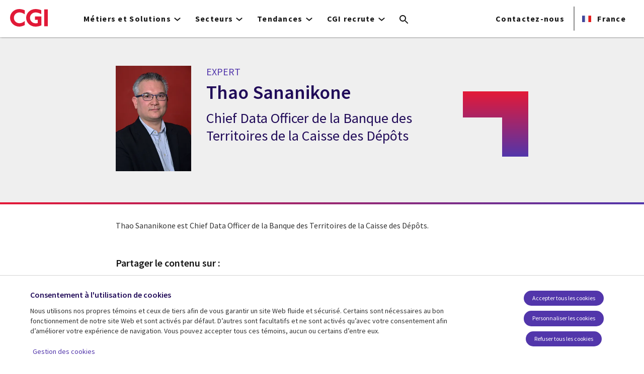

--- FILE ---
content_type: text/html; charset=UTF-8
request_url: https://www.cgi.com/france/fr-fr/expert/thao-sananikone
body_size: 26138
content:
<!DOCTYPE html>
<html lang="fr-fr" dir="ltr" prefix="og: https://ogp.me/ns#">
<head>    <script>
// akam-sw.js install script version 1.3.6
"serviceWorker"in navigator&&"find"in[]&&function(){var e=new Promise(function(e){"complete"===document.readyState||!1?e():(window.addEventListener("load",function(){e()}),setTimeout(function(){"complete"!==document.readyState&&e()},1e4))}),n=window.akamServiceWorkerInvoked,r="1.3.6";if(n)aka3pmLog("akam-setup already invoked");else{window.akamServiceWorkerInvoked=!0,window.aka3pmLog=function(){window.akamServiceWorkerDebug&&console.log.apply(console,arguments)};function o(e){(window.BOOMR_mq=window.BOOMR_mq||[]).push(["addVar",{"sm.sw.s":e,"sm.sw.v":r}])}var i="/akam-sw.js",a=new Map;navigator.serviceWorker.addEventListener("message",function(e){var n,r,o=e.data;if(o.isAka3pm)if(o.command){var i=(n=o.command,(r=a.get(n))&&r.length>0?r.shift():null);i&&i(e.data.response)}else if(o.commandToClient)switch(o.commandToClient){case"enableDebug":window.akamServiceWorkerDebug||(window.akamServiceWorkerDebug=!0,aka3pmLog("Setup script debug enabled via service worker message"),v());break;case"boomerangMQ":o.payload&&(window.BOOMR_mq=window.BOOMR_mq||[]).push(o.payload)}aka3pmLog("akam-sw message: "+JSON.stringify(e.data))});var t=function(e){return new Promise(function(n){var r,o;r=e.command,o=n,a.has(r)||a.set(r,[]),a.get(r).push(o),navigator.serviceWorker.controller&&(e.isAka3pm=!0,navigator.serviceWorker.controller.postMessage(e))})},c=function(e){return t({command:"navTiming",navTiming:e})},s=null,m={},d=function(){var e=i;return s&&(e+="?othersw="+encodeURIComponent(s)),function(e,n){return new Promise(function(r,i){aka3pmLog("Registering service worker with URL: "+e),navigator.serviceWorker.register(e,n).then(function(e){aka3pmLog("ServiceWorker registration successful with scope: ",e.scope),r(e),o(1)}).catch(function(e){aka3pmLog("ServiceWorker registration failed: ",e),o(0),i(e)})})}(e,m)},g=navigator.serviceWorker.__proto__.register;if(navigator.serviceWorker.__proto__.register=function(n,r){return n.includes(i)?g.call(this,n,r):(aka3pmLog("Overriding registration of service worker for: "+n),s=new URL(n,window.location.href),m=r,navigator.serviceWorker.controller?new Promise(function(n,r){var o=navigator.serviceWorker.controller.scriptURL;if(o.includes(i)){var a=encodeURIComponent(s);o.includes(a)?(aka3pmLog("Cancelling registration as we already integrate other SW: "+s),navigator.serviceWorker.getRegistration().then(function(e){n(e)})):e.then(function(){aka3pmLog("Unregistering existing 3pm service worker"),navigator.serviceWorker.getRegistration().then(function(e){e.unregister().then(function(){return d()}).then(function(e){n(e)}).catch(function(e){r(e)})})})}else aka3pmLog("Cancelling registration as we already have akam-sw.js installed"),navigator.serviceWorker.getRegistration().then(function(e){n(e)})}):g.call(this,n,r))},navigator.serviceWorker.controller){var u=navigator.serviceWorker.controller.scriptURL;u.includes("/akam-sw.js")||u.includes("/akam-sw-preprod.js")||u.includes("/threepm-sw.js")||(aka3pmLog("Detected existing service worker. Removing and re-adding inside akam-sw.js"),s=new URL(u,window.location.href),e.then(function(){navigator.serviceWorker.getRegistration().then(function(e){m={scope:e.scope},e.unregister(),d()})}))}else e.then(function(){window.akamServiceWorkerPreprod&&(i="/akam-sw-preprod.js"),d()});if(window.performance){var w=window.performance.timing,l=w.responseEnd-w.responseStart;c(l)}e.then(function(){t({command:"pageLoad"})});var k=!1;function v(){window.akamServiceWorkerDebug&&!k&&(k=!0,aka3pmLog("Initializing debug functions at window scope"),window.aka3pmInjectSwPolicy=function(e){return t({command:"updatePolicy",policy:e})},window.aka3pmDisableInjectedPolicy=function(){return t({command:"disableInjectedPolicy"})},window.aka3pmDeleteInjectedPolicy=function(){return t({command:"deleteInjectedPolicy"})},window.aka3pmGetStateAsync=function(){return t({command:"getState"})},window.aka3pmDumpState=function(){aka3pmGetStateAsync().then(function(e){aka3pmLog(JSON.stringify(e,null,"\t"))})},window.aka3pmInjectTiming=function(e){return c(e)},window.aka3pmUpdatePolicyFromNetwork=function(){return t({command:"pullPolicyFromNetwork"})})}v()}}();</script>
<script src="https://consent.trustarc.com/v2/autoblockasset/core.min.js?cmId=b6dnom"></script>
<script src="https://consent.trustarc.com/v2/autoblock?cmId=b6dnom"></script>
<script>window.dataLayer = window.dataLayer || [];function gtag(){dataLayer.push(arguments);}let cookie_agreed_categories = getCookieAgreedVal('cmapi_cookie_privacy');gtag('consent', 'default', {'ad_storage':  (cookie_agreed_categories.indexOf("4") != -1) ? 'granted' : 'denied','ad_user_data':  (cookie_agreed_categories.indexOf("4") != -1) ? 'granted' : 'denied','ad_personalization': (cookie_agreed_categories.indexOf("4") != -1) ? 'granted' : 'denied','analytics_storage':  (cookie_agreed_categories.indexOf("3") != -1) ? 'granted' : 'denied'});
function getCookieAgreedVal(cname) {let name = cname + '=';let ca = document.cookie.split(';');for (let i = 0; i < ca.length; i++) {let c = ca[i];while (c.charAt(0) == ' ') {c = c.substring(1);}if (c.indexOf(name) == 0) {return c.substring(name.length, c.length);}}return '';}
(function(w,d,s,l,i){w[l]=w[l]||[];w[l].push({'gtm.start':
new Date().getTime(),event:'gtm.js'});var f=d.getElementsByTagName(s)[0],
j=d.createElement(s),dl=l!='dataLayer'?'&l='+l:'';j.async=true;j.src=
'https://www.googletagmanager.com/gtm.js?id='+i+dl;f.parentNode.insertBefore(j,f);
})(window,document,'script','dataLayer','GTM-WH6C33NT');</script>
    <meta name="theme-color" content="#5236ab"/>
    <meta charset="utf-8" /><script type="text/javascript">(window.NREUM||(NREUM={})).init={privacy:{cookies_enabled:false},ajax:{deny_list:[]},feature_flags:["soft_nav"]};(window.NREUM||(NREUM={})).loader_config={licenseKey:"87f092eede",applicationID:"1042077886",browserID:"1134267410"};;/*! For license information please see nr-loader-rum-1.306.0.min.js.LICENSE.txt */
(()=>{var e,t,r={122:(e,t,r)=>{"use strict";r.d(t,{a:()=>i});var n=r(944);function i(e,t){try{if(!e||"object"!=typeof e)return(0,n.R)(3);if(!t||"object"!=typeof t)return(0,n.R)(4);const r=Object.create(Object.getPrototypeOf(t),Object.getOwnPropertyDescriptors(t)),a=0===Object.keys(r).length?e:r;for(let o in a)if(void 0!==e[o])try{if(null===e[o]){r[o]=null;continue}Array.isArray(e[o])&&Array.isArray(t[o])?r[o]=Array.from(new Set([...e[o],...t[o]])):"object"==typeof e[o]&&"object"==typeof t[o]?r[o]=i(e[o],t[o]):r[o]=e[o]}catch(e){r[o]||(0,n.R)(1,e)}return r}catch(e){(0,n.R)(2,e)}}},154:(e,t,r)=>{"use strict";r.d(t,{OF:()=>c,RI:()=>i,WN:()=>u,bv:()=>a,eN:()=>l,gm:()=>o,mw:()=>s,sb:()=>d});var n=r(863);const i="undefined"!=typeof window&&!!window.document,a="undefined"!=typeof WorkerGlobalScope&&("undefined"!=typeof self&&self instanceof WorkerGlobalScope&&self.navigator instanceof WorkerNavigator||"undefined"!=typeof globalThis&&globalThis instanceof WorkerGlobalScope&&globalThis.navigator instanceof WorkerNavigator),o=i?window:"undefined"!=typeof WorkerGlobalScope&&("undefined"!=typeof self&&self instanceof WorkerGlobalScope&&self||"undefined"!=typeof globalThis&&globalThis instanceof WorkerGlobalScope&&globalThis),s=Boolean("hidden"===o?.document?.visibilityState),c=/iPad|iPhone|iPod/.test(o.navigator?.userAgent),d=c&&"undefined"==typeof SharedWorker,u=((()=>{const e=o.navigator?.userAgent?.match(/Firefox[/\s](\d+\.\d+)/);Array.isArray(e)&&e.length>=2&&e[1]})(),Date.now()-(0,n.t)()),l=()=>"undefined"!=typeof PerformanceNavigationTiming&&o?.performance?.getEntriesByType("navigation")?.[0]?.responseStart},163:(e,t,r)=>{"use strict";r.d(t,{j:()=>E});var n=r(384),i=r(741);var a=r(555);r(860).K7.genericEvents;const o="experimental.resources",s="register",c=e=>{if(!e||"string"!=typeof e)return!1;try{document.createDocumentFragment().querySelector(e)}catch{return!1}return!0};var d=r(614),u=r(944),l=r(122);const f="[data-nr-mask]",g=e=>(0,l.a)(e,(()=>{const e={feature_flags:[],experimental:{allow_registered_children:!1,resources:!1},mask_selector:"*",block_selector:"[data-nr-block]",mask_input_options:{color:!1,date:!1,"datetime-local":!1,email:!1,month:!1,number:!1,range:!1,search:!1,tel:!1,text:!1,time:!1,url:!1,week:!1,textarea:!1,select:!1,password:!0}};return{ajax:{deny_list:void 0,block_internal:!0,enabled:!0,autoStart:!0},api:{get allow_registered_children(){return e.feature_flags.includes(s)||e.experimental.allow_registered_children},set allow_registered_children(t){e.experimental.allow_registered_children=t},duplicate_registered_data:!1},browser_consent_mode:{enabled:!1},distributed_tracing:{enabled:void 0,exclude_newrelic_header:void 0,cors_use_newrelic_header:void 0,cors_use_tracecontext_headers:void 0,allowed_origins:void 0},get feature_flags(){return e.feature_flags},set feature_flags(t){e.feature_flags=t},generic_events:{enabled:!0,autoStart:!0},harvest:{interval:30},jserrors:{enabled:!0,autoStart:!0},logging:{enabled:!0,autoStart:!0},metrics:{enabled:!0,autoStart:!0},obfuscate:void 0,page_action:{enabled:!0},page_view_event:{enabled:!0,autoStart:!0},page_view_timing:{enabled:!0,autoStart:!0},performance:{capture_marks:!1,capture_measures:!1,capture_detail:!0,resources:{get enabled(){return e.feature_flags.includes(o)||e.experimental.resources},set enabled(t){e.experimental.resources=t},asset_types:[],first_party_domains:[],ignore_newrelic:!0}},privacy:{cookies_enabled:!0},proxy:{assets:void 0,beacon:void 0},session:{expiresMs:d.wk,inactiveMs:d.BB},session_replay:{autoStart:!0,enabled:!1,preload:!1,sampling_rate:10,error_sampling_rate:100,collect_fonts:!1,inline_images:!1,fix_stylesheets:!0,mask_all_inputs:!0,get mask_text_selector(){return e.mask_selector},set mask_text_selector(t){c(t)?e.mask_selector="".concat(t,",").concat(f):""===t||null===t?e.mask_selector=f:(0,u.R)(5,t)},get block_class(){return"nr-block"},get ignore_class(){return"nr-ignore"},get mask_text_class(){return"nr-mask"},get block_selector(){return e.block_selector},set block_selector(t){c(t)?e.block_selector+=",".concat(t):""!==t&&(0,u.R)(6,t)},get mask_input_options(){return e.mask_input_options},set mask_input_options(t){t&&"object"==typeof t?e.mask_input_options={...t,password:!0}:(0,u.R)(7,t)}},session_trace:{enabled:!0,autoStart:!0},soft_navigations:{enabled:!0,autoStart:!0},spa:{enabled:!0,autoStart:!0},ssl:void 0,user_actions:{enabled:!0,elementAttributes:["id","className","tagName","type"]}}})());var p=r(154),m=r(324);let h=0;const v={buildEnv:m.F3,distMethod:m.Xs,version:m.xv,originTime:p.WN},b={consented:!1},y={appMetadata:{},get consented(){return this.session?.state?.consent||b.consented},set consented(e){b.consented=e},customTransaction:void 0,denyList:void 0,disabled:!1,harvester:void 0,isolatedBacklog:!1,isRecording:!1,loaderType:void 0,maxBytes:3e4,obfuscator:void 0,onerror:void 0,ptid:void 0,releaseIds:{},session:void 0,timeKeeper:void 0,registeredEntities:[],jsAttributesMetadata:{bytes:0},get harvestCount(){return++h}},_=e=>{const t=(0,l.a)(e,y),r=Object.keys(v).reduce((e,t)=>(e[t]={value:v[t],writable:!1,configurable:!0,enumerable:!0},e),{});return Object.defineProperties(t,r)};var w=r(701);const x=e=>{const t=e.startsWith("http");e+="/",r.p=t?e:"https://"+e};var S=r(836),k=r(241);const R={accountID:void 0,trustKey:void 0,agentID:void 0,licenseKey:void 0,applicationID:void 0,xpid:void 0},A=e=>(0,l.a)(e,R),T=new Set;function E(e,t={},r,o){let{init:s,info:c,loader_config:d,runtime:u={},exposed:l=!0}=t;if(!c){const e=(0,n.pV)();s=e.init,c=e.info,d=e.loader_config}e.init=g(s||{}),e.loader_config=A(d||{}),c.jsAttributes??={},p.bv&&(c.jsAttributes.isWorker=!0),e.info=(0,a.D)(c);const f=e.init,m=[c.beacon,c.errorBeacon];T.has(e.agentIdentifier)||(f.proxy.assets&&(x(f.proxy.assets),m.push(f.proxy.assets)),f.proxy.beacon&&m.push(f.proxy.beacon),e.beacons=[...m],function(e){const t=(0,n.pV)();Object.getOwnPropertyNames(i.W.prototype).forEach(r=>{const n=i.W.prototype[r];if("function"!=typeof n||"constructor"===n)return;let a=t[r];e[r]&&!1!==e.exposed&&"micro-agent"!==e.runtime?.loaderType&&(t[r]=(...t)=>{const n=e[r](...t);return a?a(...t):n})})}(e),(0,n.US)("activatedFeatures",w.B),e.runSoftNavOverSpa&&=!0===f.soft_navigations.enabled&&f.feature_flags.includes("soft_nav")),u.denyList=[...f.ajax.deny_list||[],...f.ajax.block_internal?m:[]],u.ptid=e.agentIdentifier,u.loaderType=r,e.runtime=_(u),T.has(e.agentIdentifier)||(e.ee=S.ee.get(e.agentIdentifier),e.exposed=l,(0,k.W)({agentIdentifier:e.agentIdentifier,drained:!!w.B?.[e.agentIdentifier],type:"lifecycle",name:"initialize",feature:void 0,data:e.config})),T.add(e.agentIdentifier)}},234:(e,t,r)=>{"use strict";r.d(t,{W:()=>a});var n=r(836),i=r(687);class a{constructor(e,t){this.agentIdentifier=e,this.ee=n.ee.get(e),this.featureName=t,this.blocked=!1}deregisterDrain(){(0,i.x3)(this.agentIdentifier,this.featureName)}}},241:(e,t,r)=>{"use strict";r.d(t,{W:()=>a});var n=r(154);const i="newrelic";function a(e={}){try{n.gm.dispatchEvent(new CustomEvent(i,{detail:e}))}catch(e){}}},261:(e,t,r)=>{"use strict";r.d(t,{$9:()=>d,BL:()=>s,CH:()=>g,Dl:()=>_,Fw:()=>y,PA:()=>h,Pl:()=>n,Pv:()=>k,Tb:()=>l,U2:()=>a,V1:()=>S,Wb:()=>x,bt:()=>b,cD:()=>v,d3:()=>w,dT:()=>c,eY:()=>p,fF:()=>f,hG:()=>i,k6:()=>o,nb:()=>m,o5:()=>u});const n="api-",i="addPageAction",a="addToTrace",o="addRelease",s="finished",c="interaction",d="log",u="noticeError",l="pauseReplay",f="recordCustomEvent",g="recordReplay",p="register",m="setApplicationVersion",h="setCurrentRouteName",v="setCustomAttribute",b="setErrorHandler",y="setPageViewName",_="setUserId",w="start",x="wrapLogger",S="measure",k="consent"},289:(e,t,r)=>{"use strict";r.d(t,{GG:()=>o,Qr:()=>c,sB:()=>s});var n=r(878),i=r(389);function a(){return"undefined"==typeof document||"complete"===document.readyState}function o(e,t){if(a())return e();const r=(0,i.J)(e),o=setInterval(()=>{a()&&(clearInterval(o),r())},500);(0,n.sp)("load",r,t)}function s(e){if(a())return e();(0,n.DD)("DOMContentLoaded",e)}function c(e){if(a())return e();(0,n.sp)("popstate",e)}},324:(e,t,r)=>{"use strict";r.d(t,{F3:()=>i,Xs:()=>a,xv:()=>n});const n="1.306.0",i="PROD",a="CDN"},374:(e,t,r)=>{r.nc=(()=>{try{return document?.currentScript?.nonce}catch(e){}return""})()},384:(e,t,r)=>{"use strict";r.d(t,{NT:()=>o,US:()=>u,Zm:()=>s,bQ:()=>d,dV:()=>c,pV:()=>l});var n=r(154),i=r(863),a=r(910);const o={beacon:"bam.nr-data.net",errorBeacon:"bam.nr-data.net"};function s(){return n.gm.NREUM||(n.gm.NREUM={}),void 0===n.gm.newrelic&&(n.gm.newrelic=n.gm.NREUM),n.gm.NREUM}function c(){let e=s();return e.o||(e.o={ST:n.gm.setTimeout,SI:n.gm.setImmediate||n.gm.setInterval,CT:n.gm.clearTimeout,XHR:n.gm.XMLHttpRequest,REQ:n.gm.Request,EV:n.gm.Event,PR:n.gm.Promise,MO:n.gm.MutationObserver,FETCH:n.gm.fetch,WS:n.gm.WebSocket},(0,a.i)(...Object.values(e.o))),e}function d(e,t){let r=s();r.initializedAgents??={},t.initializedAt={ms:(0,i.t)(),date:new Date},r.initializedAgents[e]=t}function u(e,t){s()[e]=t}function l(){return function(){let e=s();const t=e.info||{};e.info={beacon:o.beacon,errorBeacon:o.errorBeacon,...t}}(),function(){let e=s();const t=e.init||{};e.init={...t}}(),c(),function(){let e=s();const t=e.loader_config||{};e.loader_config={...t}}(),s()}},389:(e,t,r)=>{"use strict";function n(e,t=500,r={}){const n=r?.leading||!1;let i;return(...r)=>{n&&void 0===i&&(e.apply(this,r),i=setTimeout(()=>{i=clearTimeout(i)},t)),n||(clearTimeout(i),i=setTimeout(()=>{e.apply(this,r)},t))}}function i(e){let t=!1;return(...r)=>{t||(t=!0,e.apply(this,r))}}r.d(t,{J:()=>i,s:()=>n})},555:(e,t,r)=>{"use strict";r.d(t,{D:()=>s,f:()=>o});var n=r(384),i=r(122);const a={beacon:n.NT.beacon,errorBeacon:n.NT.errorBeacon,licenseKey:void 0,applicationID:void 0,sa:void 0,queueTime:void 0,applicationTime:void 0,ttGuid:void 0,user:void 0,account:void 0,product:void 0,extra:void 0,jsAttributes:{},userAttributes:void 0,atts:void 0,transactionName:void 0,tNamePlain:void 0};function o(e){try{return!!e.licenseKey&&!!e.errorBeacon&&!!e.applicationID}catch(e){return!1}}const s=e=>(0,i.a)(e,a)},566:(e,t,r)=>{"use strict";r.d(t,{LA:()=>s,bz:()=>o});var n=r(154);const i="xxxxxxxx-xxxx-4xxx-yxxx-xxxxxxxxxxxx";function a(e,t){return e?15&e[t]:16*Math.random()|0}function o(){const e=n.gm?.crypto||n.gm?.msCrypto;let t,r=0;return e&&e.getRandomValues&&(t=e.getRandomValues(new Uint8Array(30))),i.split("").map(e=>"x"===e?a(t,r++).toString(16):"y"===e?(3&a()|8).toString(16):e).join("")}function s(e){const t=n.gm?.crypto||n.gm?.msCrypto;let r,i=0;t&&t.getRandomValues&&(r=t.getRandomValues(new Uint8Array(e)));const o=[];for(var s=0;s<e;s++)o.push(a(r,i++).toString(16));return o.join("")}},606:(e,t,r)=>{"use strict";r.d(t,{i:()=>a});var n=r(908);a.on=o;var i=a.handlers={};function a(e,t,r,a){o(a||n.d,i,e,t,r)}function o(e,t,r,i,a){a||(a="feature"),e||(e=n.d);var o=t[a]=t[a]||{};(o[r]=o[r]||[]).push([e,i])}},607:(e,t,r)=>{"use strict";r.d(t,{W:()=>n});const n=(0,r(566).bz)()},614:(e,t,r)=>{"use strict";r.d(t,{BB:()=>o,H3:()=>n,g:()=>d,iL:()=>c,tS:()=>s,uh:()=>i,wk:()=>a});const n="NRBA",i="SESSION",a=144e5,o=18e5,s={STARTED:"session-started",PAUSE:"session-pause",RESET:"session-reset",RESUME:"session-resume",UPDATE:"session-update"},c={SAME_TAB:"same-tab",CROSS_TAB:"cross-tab"},d={OFF:0,FULL:1,ERROR:2}},630:(e,t,r)=>{"use strict";r.d(t,{T:()=>n});const n=r(860).K7.pageViewEvent},646:(e,t,r)=>{"use strict";r.d(t,{y:()=>n});class n{constructor(e){this.contextId=e}}},687:(e,t,r)=>{"use strict";r.d(t,{Ak:()=>d,Ze:()=>f,x3:()=>u});var n=r(241),i=r(836),a=r(606),o=r(860),s=r(646);const c={};function d(e,t){const r={staged:!1,priority:o.P3[t]||0};l(e),c[e].get(t)||c[e].set(t,r)}function u(e,t){e&&c[e]&&(c[e].get(t)&&c[e].delete(t),p(e,t,!1),c[e].size&&g(e))}function l(e){if(!e)throw new Error("agentIdentifier required");c[e]||(c[e]=new Map)}function f(e="",t="feature",r=!1){if(l(e),!e||!c[e].get(t)||r)return p(e,t);c[e].get(t).staged=!0,g(e)}function g(e){const t=Array.from(c[e]);t.every(([e,t])=>t.staged)&&(t.sort((e,t)=>e[1].priority-t[1].priority),t.forEach(([t])=>{c[e].delete(t),p(e,t)}))}function p(e,t,r=!0){const o=e?i.ee.get(e):i.ee,c=a.i.handlers;if(!o.aborted&&o.backlog&&c){if((0,n.W)({agentIdentifier:e,type:"lifecycle",name:"drain",feature:t}),r){const e=o.backlog[t],r=c[t];if(r){for(let t=0;e&&t<e.length;++t)m(e[t],r);Object.entries(r).forEach(([e,t])=>{Object.values(t||{}).forEach(t=>{t[0]?.on&&t[0]?.context()instanceof s.y&&t[0].on(e,t[1])})})}}o.isolatedBacklog||delete c[t],o.backlog[t]=null,o.emit("drain-"+t,[])}}function m(e,t){var r=e[1];Object.values(t[r]||{}).forEach(t=>{var r=e[0];if(t[0]===r){var n=t[1],i=e[3],a=e[2];n.apply(i,a)}})}},699:(e,t,r)=>{"use strict";r.d(t,{It:()=>a,KC:()=>s,No:()=>i,qh:()=>o});var n=r(860);const i=16e3,a=1e6,o="SESSION_ERROR",s={[n.K7.logging]:!0,[n.K7.genericEvents]:!1,[n.K7.jserrors]:!1,[n.K7.ajax]:!1}},701:(e,t,r)=>{"use strict";r.d(t,{B:()=>a,t:()=>o});var n=r(241);const i=new Set,a={};function o(e,t){const r=t.agentIdentifier;a[r]??={},e&&"object"==typeof e&&(i.has(r)||(t.ee.emit("rumresp",[e]),a[r]=e,i.add(r),(0,n.W)({agentIdentifier:r,loaded:!0,drained:!0,type:"lifecycle",name:"load",feature:void 0,data:e})))}},741:(e,t,r)=>{"use strict";r.d(t,{W:()=>a});var n=r(944),i=r(261);class a{#e(e,...t){if(this[e]!==a.prototype[e])return this[e](...t);(0,n.R)(35,e)}addPageAction(e,t){return this.#e(i.hG,e,t)}register(e){return this.#e(i.eY,e)}recordCustomEvent(e,t){return this.#e(i.fF,e,t)}setPageViewName(e,t){return this.#e(i.Fw,e,t)}setCustomAttribute(e,t,r){return this.#e(i.cD,e,t,r)}noticeError(e,t){return this.#e(i.o5,e,t)}setUserId(e){return this.#e(i.Dl,e)}setApplicationVersion(e){return this.#e(i.nb,e)}setErrorHandler(e){return this.#e(i.bt,e)}addRelease(e,t){return this.#e(i.k6,e,t)}log(e,t){return this.#e(i.$9,e,t)}start(){return this.#e(i.d3)}finished(e){return this.#e(i.BL,e)}recordReplay(){return this.#e(i.CH)}pauseReplay(){return this.#e(i.Tb)}addToTrace(e){return this.#e(i.U2,e)}setCurrentRouteName(e){return this.#e(i.PA,e)}interaction(e){return this.#e(i.dT,e)}wrapLogger(e,t,r){return this.#e(i.Wb,e,t,r)}measure(e,t){return this.#e(i.V1,e,t)}consent(e){return this.#e(i.Pv,e)}}},782:(e,t,r)=>{"use strict";r.d(t,{T:()=>n});const n=r(860).K7.pageViewTiming},836:(e,t,r)=>{"use strict";r.d(t,{P:()=>s,ee:()=>c});var n=r(384),i=r(990),a=r(646),o=r(607);const s="nr@context:".concat(o.W),c=function e(t,r){var n={},o={},u={},l=!1;try{l=16===r.length&&d.initializedAgents?.[r]?.runtime.isolatedBacklog}catch(e){}var f={on:p,addEventListener:p,removeEventListener:function(e,t){var r=n[e];if(!r)return;for(var i=0;i<r.length;i++)r[i]===t&&r.splice(i,1)},emit:function(e,r,n,i,a){!1!==a&&(a=!0);if(c.aborted&&!i)return;t&&a&&t.emit(e,r,n);var s=g(n);m(e).forEach(e=>{e.apply(s,r)});var d=v()[o[e]];d&&d.push([f,e,r,s]);return s},get:h,listeners:m,context:g,buffer:function(e,t){const r=v();if(t=t||"feature",f.aborted)return;Object.entries(e||{}).forEach(([e,n])=>{o[n]=t,t in r||(r[t]=[])})},abort:function(){f._aborted=!0,Object.keys(f.backlog).forEach(e=>{delete f.backlog[e]})},isBuffering:function(e){return!!v()[o[e]]},debugId:r,backlog:l?{}:t&&"object"==typeof t.backlog?t.backlog:{},isolatedBacklog:l};return Object.defineProperty(f,"aborted",{get:()=>{let e=f._aborted||!1;return e||(t&&(e=t.aborted),e)}}),f;function g(e){return e&&e instanceof a.y?e:e?(0,i.I)(e,s,()=>new a.y(s)):new a.y(s)}function p(e,t){n[e]=m(e).concat(t)}function m(e){return n[e]||[]}function h(t){return u[t]=u[t]||e(f,t)}function v(){return f.backlog}}(void 0,"globalEE"),d=(0,n.Zm)();d.ee||(d.ee=c)},843:(e,t,r)=>{"use strict";r.d(t,{G:()=>a,u:()=>i});var n=r(878);function i(e,t=!1,r,i){(0,n.DD)("visibilitychange",function(){if(t)return void("hidden"===document.visibilityState&&e());e(document.visibilityState)},r,i)}function a(e,t,r){(0,n.sp)("pagehide",e,t,r)}},860:(e,t,r)=>{"use strict";r.d(t,{$J:()=>u,K7:()=>c,P3:()=>d,XX:()=>i,Yy:()=>s,df:()=>a,qY:()=>n,v4:()=>o});const n="events",i="jserrors",a="browser/blobs",o="rum",s="browser/logs",c={ajax:"ajax",genericEvents:"generic_events",jserrors:i,logging:"logging",metrics:"metrics",pageAction:"page_action",pageViewEvent:"page_view_event",pageViewTiming:"page_view_timing",sessionReplay:"session_replay",sessionTrace:"session_trace",softNav:"soft_navigations",spa:"spa"},d={[c.pageViewEvent]:1,[c.pageViewTiming]:2,[c.metrics]:3,[c.jserrors]:4,[c.spa]:5,[c.ajax]:6,[c.sessionTrace]:7,[c.softNav]:8,[c.sessionReplay]:9,[c.logging]:10,[c.genericEvents]:11},u={[c.pageViewEvent]:o,[c.pageViewTiming]:n,[c.ajax]:n,[c.spa]:n,[c.softNav]:n,[c.metrics]:i,[c.jserrors]:i,[c.sessionTrace]:a,[c.sessionReplay]:a,[c.logging]:s,[c.genericEvents]:"ins"}},863:(e,t,r)=>{"use strict";function n(){return Math.floor(performance.now())}r.d(t,{t:()=>n})},878:(e,t,r)=>{"use strict";function n(e,t){return{capture:e,passive:!1,signal:t}}function i(e,t,r=!1,i){window.addEventListener(e,t,n(r,i))}function a(e,t,r=!1,i){document.addEventListener(e,t,n(r,i))}r.d(t,{DD:()=>a,jT:()=>n,sp:()=>i})},908:(e,t,r)=>{"use strict";r.d(t,{d:()=>n,p:()=>i});var n=r(836).ee.get("handle");function i(e,t,r,i,a){a?(a.buffer([e],i),a.emit(e,t,r)):(n.buffer([e],i),n.emit(e,t,r))}},910:(e,t,r)=>{"use strict";r.d(t,{i:()=>a});var n=r(944);const i=new Map;function a(...e){return e.every(e=>{if(i.has(e))return i.get(e);const t="function"==typeof e?e.toString():"",r=t.includes("[native code]"),a=t.includes("nrWrapper");return r||a||(0,n.R)(64,e?.name||t),i.set(e,r),r})}},944:(e,t,r)=>{"use strict";r.d(t,{R:()=>i});var n=r(241);function i(e,t){"function"==typeof console.debug&&(console.debug("New Relic Warning: https://github.com/newrelic/newrelic-browser-agent/blob/main/docs/warning-codes.md#".concat(e),t),(0,n.W)({agentIdentifier:null,drained:null,type:"data",name:"warn",feature:"warn",data:{code:e,secondary:t}}))}},969:(e,t,r)=>{"use strict";r.d(t,{TZ:()=>n,XG:()=>s,rs:()=>i,xV:()=>o,z_:()=>a});const n=r(860).K7.metrics,i="sm",a="cm",o="storeSupportabilityMetrics",s="storeEventMetrics"},990:(e,t,r)=>{"use strict";r.d(t,{I:()=>i});var n=Object.prototype.hasOwnProperty;function i(e,t,r){if(n.call(e,t))return e[t];var i=r();if(Object.defineProperty&&Object.keys)try{return Object.defineProperty(e,t,{value:i,writable:!0,enumerable:!1}),i}catch(e){}return e[t]=i,i}}},n={};function i(e){var t=n[e];if(void 0!==t)return t.exports;var a=n[e]={exports:{}};return r[e](a,a.exports,i),a.exports}i.m=r,i.d=(e,t)=>{for(var r in t)i.o(t,r)&&!i.o(e,r)&&Object.defineProperty(e,r,{enumerable:!0,get:t[r]})},i.f={},i.e=e=>Promise.all(Object.keys(i.f).reduce((t,r)=>(i.f[r](e,t),t),[])),i.u=e=>"nr-rum-1.306.0.min.js",i.o=(e,t)=>Object.prototype.hasOwnProperty.call(e,t),e={},t="NRBA-1.306.0.PROD:",i.l=(r,n,a,o)=>{if(e[r])e[r].push(n);else{var s,c;if(void 0!==a)for(var d=document.getElementsByTagName("script"),u=0;u<d.length;u++){var l=d[u];if(l.getAttribute("src")==r||l.getAttribute("data-webpack")==t+a){s=l;break}}if(!s){c=!0;var f={296:"sha512-XHJAyYwsxAD4jnOFenBf2aq49/pv28jKOJKs7YGQhagYYI2Zk8nHflZPdd7WiilkmEkgIZQEFX4f1AJMoyzKwA=="};(s=document.createElement("script")).charset="utf-8",i.nc&&s.setAttribute("nonce",i.nc),s.setAttribute("data-webpack",t+a),s.src=r,0!==s.src.indexOf(window.location.origin+"/")&&(s.crossOrigin="anonymous"),f[o]&&(s.integrity=f[o])}e[r]=[n];var g=(t,n)=>{s.onerror=s.onload=null,clearTimeout(p);var i=e[r];if(delete e[r],s.parentNode&&s.parentNode.removeChild(s),i&&i.forEach(e=>e(n)),t)return t(n)},p=setTimeout(g.bind(null,void 0,{type:"timeout",target:s}),12e4);s.onerror=g.bind(null,s.onerror),s.onload=g.bind(null,s.onload),c&&document.head.appendChild(s)}},i.r=e=>{"undefined"!=typeof Symbol&&Symbol.toStringTag&&Object.defineProperty(e,Symbol.toStringTag,{value:"Module"}),Object.defineProperty(e,"__esModule",{value:!0})},i.p="https://js-agent.newrelic.com/",(()=>{var e={374:0,840:0};i.f.j=(t,r)=>{var n=i.o(e,t)?e[t]:void 0;if(0!==n)if(n)r.push(n[2]);else{var a=new Promise((r,i)=>n=e[t]=[r,i]);r.push(n[2]=a);var o=i.p+i.u(t),s=new Error;i.l(o,r=>{if(i.o(e,t)&&(0!==(n=e[t])&&(e[t]=void 0),n)){var a=r&&("load"===r.type?"missing":r.type),o=r&&r.target&&r.target.src;s.message="Loading chunk "+t+" failed: ("+a+": "+o+")",s.name="ChunkLoadError",s.type=a,s.request=o,n[1](s)}},"chunk-"+t,t)}};var t=(t,r)=>{var n,a,[o,s,c]=r,d=0;if(o.some(t=>0!==e[t])){for(n in s)i.o(s,n)&&(i.m[n]=s[n]);if(c)c(i)}for(t&&t(r);d<o.length;d++)a=o[d],i.o(e,a)&&e[a]&&e[a][0](),e[a]=0},r=self["webpackChunk:NRBA-1.306.0.PROD"]=self["webpackChunk:NRBA-1.306.0.PROD"]||[];r.forEach(t.bind(null,0)),r.push=t.bind(null,r.push.bind(r))})(),(()=>{"use strict";i(374);var e=i(566),t=i(741);class r extends t.W{agentIdentifier=(0,e.LA)(16)}var n=i(860);const a=Object.values(n.K7);var o=i(163);var s=i(908),c=i(863),d=i(261),u=i(241),l=i(944),f=i(701),g=i(969);function p(e,t,i,a){const o=a||i;!o||o[e]&&o[e]!==r.prototype[e]||(o[e]=function(){(0,s.p)(g.xV,["API/"+e+"/called"],void 0,n.K7.metrics,i.ee),(0,u.W)({agentIdentifier:i.agentIdentifier,drained:!!f.B?.[i.agentIdentifier],type:"data",name:"api",feature:d.Pl+e,data:{}});try{return t.apply(this,arguments)}catch(e){(0,l.R)(23,e)}})}function m(e,t,r,n,i){const a=e.info;null===r?delete a.jsAttributes[t]:a.jsAttributes[t]=r,(i||null===r)&&(0,s.p)(d.Pl+n,[(0,c.t)(),t,r],void 0,"session",e.ee)}var h=i(687),v=i(234),b=i(289),y=i(154),_=i(384);const w=e=>y.RI&&!0===e?.privacy.cookies_enabled;function x(e){return!!(0,_.dV)().o.MO&&w(e)&&!0===e?.session_trace.enabled}var S=i(389),k=i(699);class R extends v.W{constructor(e,t){super(e.agentIdentifier,t),this.agentRef=e,this.abortHandler=void 0,this.featAggregate=void 0,this.loadedSuccessfully=void 0,this.onAggregateImported=new Promise(e=>{this.loadedSuccessfully=e}),this.deferred=Promise.resolve(),!1===e.init[this.featureName].autoStart?this.deferred=new Promise((t,r)=>{this.ee.on("manual-start-all",(0,S.J)(()=>{(0,h.Ak)(e.agentIdentifier,this.featureName),t()}))}):(0,h.Ak)(e.agentIdentifier,t)}importAggregator(e,t,r={}){if(this.featAggregate)return;const n=async()=>{let n;await this.deferred;try{if(w(e.init)){const{setupAgentSession:t}=await i.e(296).then(i.bind(i,305));n=t(e)}}catch(e){(0,l.R)(20,e),this.ee.emit("internal-error",[e]),(0,s.p)(k.qh,[e],void 0,this.featureName,this.ee)}try{if(!this.#t(this.featureName,n,e.init))return(0,h.Ze)(this.agentIdentifier,this.featureName),void this.loadedSuccessfully(!1);const{Aggregate:i}=await t();this.featAggregate=new i(e,r),e.runtime.harvester.initializedAggregates.push(this.featAggregate),this.loadedSuccessfully(!0)}catch(e){(0,l.R)(34,e),this.abortHandler?.(),(0,h.Ze)(this.agentIdentifier,this.featureName,!0),this.loadedSuccessfully(!1),this.ee&&this.ee.abort()}};y.RI?(0,b.GG)(()=>n(),!0):n()}#t(e,t,r){if(this.blocked)return!1;switch(e){case n.K7.sessionReplay:return x(r)&&!!t;case n.K7.sessionTrace:return!!t;default:return!0}}}var A=i(630),T=i(614);class E extends R{static featureName=A.T;constructor(e){var t;super(e,A.T),this.setupInspectionEvents(e.agentIdentifier),t=e,p(d.Fw,function(e,r){"string"==typeof e&&("/"!==e.charAt(0)&&(e="/"+e),t.runtime.customTransaction=(r||"http://custom.transaction")+e,(0,s.p)(d.Pl+d.Fw,[(0,c.t)()],void 0,void 0,t.ee))},t),this.importAggregator(e,()=>i.e(296).then(i.bind(i,943)))}setupInspectionEvents(e){const t=(t,r)=>{t&&(0,u.W)({agentIdentifier:e,timeStamp:t.timeStamp,loaded:"complete"===t.target.readyState,type:"window",name:r,data:t.target.location+""})};(0,b.sB)(e=>{t(e,"DOMContentLoaded")}),(0,b.GG)(e=>{t(e,"load")}),(0,b.Qr)(e=>{t(e,"navigate")}),this.ee.on(T.tS.UPDATE,(t,r)=>{(0,u.W)({agentIdentifier:e,type:"lifecycle",name:"session",data:r})})}}var N=i(843),I=i(782);class j extends R{static featureName=I.T;constructor(e){super(e,I.T),y.RI&&((0,N.u)(()=>(0,s.p)("docHidden",[(0,c.t)()],void 0,I.T,this.ee),!0),(0,N.G)(()=>(0,s.p)("winPagehide",[(0,c.t)()],void 0,I.T,this.ee)),this.importAggregator(e,()=>i.e(296).then(i.bind(i,117))))}}class P extends R{static featureName=g.TZ;constructor(e){super(e,g.TZ),y.RI&&document.addEventListener("securitypolicyviolation",e=>{(0,s.p)(g.xV,["Generic/CSPViolation/Detected"],void 0,this.featureName,this.ee)}),this.importAggregator(e,()=>i.e(296).then(i.bind(i,623)))}}new class extends r{constructor(e){var t;(super(),y.gm)?(this.features={},(0,_.bQ)(this.agentIdentifier,this),this.desiredFeatures=new Set(e.features||[]),this.desiredFeatures.add(E),this.runSoftNavOverSpa=[...this.desiredFeatures].some(e=>e.featureName===n.K7.softNav),(0,o.j)(this,e,e.loaderType||"agent"),t=this,p(d.cD,function(e,r,n=!1){if("string"==typeof e){if(["string","number","boolean"].includes(typeof r)||null===r)return m(t,e,r,d.cD,n);(0,l.R)(40,typeof r)}else(0,l.R)(39,typeof e)},t),function(e){p(d.Dl,function(t){if("string"==typeof t||null===t)return m(e,"enduser.id",t,d.Dl,!0);(0,l.R)(41,typeof t)},e)}(this),function(e){p(d.nb,function(t){if("string"==typeof t||null===t)return m(e,"application.version",t,d.nb,!1);(0,l.R)(42,typeof t)},e)}(this),function(e){p(d.d3,function(){e.ee.emit("manual-start-all")},e)}(this),function(e){p(d.Pv,function(t=!0){if("boolean"==typeof t){if((0,s.p)(d.Pl+d.Pv,[t],void 0,"session",e.ee),e.runtime.consented=t,t){const t=e.features.page_view_event;t.onAggregateImported.then(e=>{const r=t.featAggregate;e&&!r.sentRum&&r.sendRum()})}}else(0,l.R)(65,typeof t)},e)}(this),this.run()):(0,l.R)(21)}get config(){return{info:this.info,init:this.init,loader_config:this.loader_config,runtime:this.runtime}}get api(){return this}run(){try{const e=function(e){const t={};return a.forEach(r=>{t[r]=!!e[r]?.enabled}),t}(this.init),t=[...this.desiredFeatures];t.sort((e,t)=>n.P3[e.featureName]-n.P3[t.featureName]),t.forEach(t=>{if(!e[t.featureName]&&t.featureName!==n.K7.pageViewEvent)return;if(this.runSoftNavOverSpa&&t.featureName===n.K7.spa)return;if(!this.runSoftNavOverSpa&&t.featureName===n.K7.softNav)return;const r=function(e){switch(e){case n.K7.ajax:return[n.K7.jserrors];case n.K7.sessionTrace:return[n.K7.ajax,n.K7.pageViewEvent];case n.K7.sessionReplay:return[n.K7.sessionTrace];case n.K7.pageViewTiming:return[n.K7.pageViewEvent];default:return[]}}(t.featureName).filter(e=>!(e in this.features));r.length>0&&(0,l.R)(36,{targetFeature:t.featureName,missingDependencies:r}),this.features[t.featureName]=new t(this)})}catch(e){(0,l.R)(22,e);for(const e in this.features)this.features[e].abortHandler?.();const t=(0,_.Zm)();delete t.initializedAgents[this.agentIdentifier]?.features,delete this.sharedAggregator;return t.ee.get(this.agentIdentifier).abort(),!1}}}({features:[E,j,P],loaderType:"lite"})})()})();</script>
<noscript><style>form.antibot * :not(.antibot-message) { display: none !important; }</style>
</noscript><link rel="canonical" href="https://www.cgi.com/france/fr-fr/expert/thao-sananikone" />
<meta name="description" content="Thao Sananikone est Chief Data Officer de la Banque des Territoires de la Caisse des Dépôts." />
<meta property="og:url" content="https://www.cgi.com/france/fr-fr/expert/thao-sananikone" />
<meta property="og:title" content="Thao Sananikone" />
<meta property="og:description" content="Thao Sananikone est Chief Data Officer de la Banque des Territoires de la Caisse des Dépôts." />
<meta property="og:image" content="https://www.cgi.com/sites/default/files/005_thao_sananikone_2018_500x700.jpg" />
<meta property="og:image:url" content="https://www.cgi.com/sites/default/files/005_thao_sananikone_2018_500x700.jpg" />
<meta name="twitter:card" content="summary" />
<meta name="twitter:description" content="Thao Sananikone est Chief Data Officer de la Banque des Territoires de la Caisse des Dépôts." />
<meta name="twitter:title" content="Thao Sananikone" />
<meta name="twitter:image" content="https://www.cgi.com/sites/default/files/005_thao_sananikone_2018_500x700.jpg" />
<link rel="apple-touch-icon" sizes="180x180" href="/sites/default/files/favicons/apple-touch-icon.png?v=XByRe4N9y3"/>
<link rel="icon" type="image/png" sizes="32x32" href="/sites/default/files/favicons/favicon-32x32.png?v=XByRe4N9y3"/>
<link rel="icon" type="image/png" sizes="192x192" href="/sites/default/files/favicons/android-chrome-192x192.png?v=XByRe4N9y3"/>
<link rel="icon" type="image/png" sizes="16x16" href="/sites/default/files/favicons/favicon-16x16.png?v=XByRe4N9y3"/>
<link rel="manifest" href="/sites/default/files/favicons/site.webmanifest?v=XByRe4N9y3"/>
<link rel="mask-icon" href="/sites/default/files/favicons/safari-pinned-tab.svg?v=XByRe4N9y3" color="#5236ab"/>
<link rel="shortcut icon" href="/sites/default/files/favicons/favicon.ico?v=XByRe4N9y3"/>
<meta name="apple-mobile-web-app-title" content="CGI"/>
<meta name="application-name" content="CGI"/>
<meta name="msapplication-TileColor" content="#5236ab"/>
<meta name="msapplication-config" content="/browserconfig.xml?v=XByRe4N9y3"/>
<meta name="theme-color" content="#5236ab"/>
<meta name="favicon-generator" content="Drupal responsive_favicons + realfavicongenerator.net" />
<meta name="MobileOptimized" content="width" />
<meta name="HandheldFriendly" content="true" />
<meta name="viewport" content="width=device-width, initial-scale=1.0" />
<script type="application/ld+json">{
    "@context": "https://schema.org",
    "@graph": [
        {
            "@type": "ProfilePage",
            "@id": "https://www.cgi.com/france/fr-fr/expert/thao-sananikone",
            "headline": "Thao Sananikone",
            "url": "https://www.cgi.com/france/fr-fr/expert/thao-sananikone",
            "description": "Thao Sananikone est Chief Data Officer de la Banque des Territoires de la Caisse des Dépôts.",
            "image": {
                "@type": "ImageObject",
                "url": "https://www.cgi.com/sites/default/files/005_thao_sananikone_2018_500x700.jpg",
                "width": "500",
                "height": "700"
            },
            "datePublished": "2019-04-24T08:35:15-0500",
            "dateModified": "2019-04-24T08:42:20-0500",
            "mainEntity": {
                "@type": "Person",
                "name": "Thao Sananikone",
                "description": "Thao Sananikone est Chief Data Officer de la Banque des Territoires de la Caisse des Dépôts.",
                "provider": {
                    "@type": "Organization",
                    "@id": "https://www.cgi.com/en#organization",
                    "name": "CGI",
                    "url": "https://www.cgi.com/en",
                    "logo": {
                        "@type": "ImageObject",
                        "url": "https://www.cgi.com/sites/default/files/logo.png",
                        "width": "600",
                        "height": "60"
                    }
                }
            },
            "address": {
                "@type": "PostalAddress",
                "streetAddress": "Casablanca Nearshore Park",
                "addressLocality": "Casablanca",
                "addressRegion": "Africa",
                "postalCode": "",
                "addressCountry": "MA"
            },
            "contactPoint": {
                "@type": "ContactPoint",
                "telephone": "+212 5 29 00 98 88 ",
                "contactType": "Office Number"
            },
            "geo": {
                "@type": "GeoCoordinates",
                "latitude": 33.573110399999997,
                "longitude": -7.5898434000000004
            }
        }
    ]
}</script>
<script>window.a2a_config=window.a2a_config||{};a2a_config.callbacks=[];a2a_config.overlays=[];a2a_config.templates={};a2a_config.color_main = "000000";
a2a_config.color_border = "AECADB";
a2a_config.color_link_text = "333333";
a2a_config.color_link_text_hover = "333333";
a2a_config.onclick = 2;a2a_config.static_server= "/modules/custom/cgi_cookies/js/addtoany";</script>

    <title>Thao Sananikone | Banque des Territoires de la Caisse des Dépôts</title>
    <link rel="stylesheet" media="all" href="/sites/default/files/css/css_zwHOYRl2yVwFzGaBi8VHChGd1wtHB30vY8Ye2GprDa0.css" />
<link rel="stylesheet" media="all" href="/sites/default/files/css/css_TYOf_X_13AKTB01_7kP052QYryZTAQsw7zSSOrO0fVI.css" />

    

<script>(window.BOOMR_mq=window.BOOMR_mq||[]).push(["addVar",{"rua.upush":"false","rua.cpush":"true","rua.upre":"false","rua.cpre":"false","rua.uprl":"false","rua.cprl":"false","rua.cprf":"false","rua.trans":"SJ-ce6b4ea5-1ec1-4d0a-bde0-806299608d8b","rua.cook":"false","rua.ims":"false","rua.ufprl":"false","rua.cfprl":"true","rua.isuxp":"false","rua.texp":"norulematch","rua.ceh":"false","rua.ueh":"false","rua.ieh.st":"0"}]);</script>
<script>!function(){function o(n,i){if(n&&i)for(var r in i)i.hasOwnProperty(r)&&(void 0===n[r]?n[r]=i[r]:n[r].constructor===Object&&i[r].constructor===Object?o(n[r],i[r]):n[r]=i[r])}try{var n=decodeURIComponent("%7B%20%22RT%22%3A%20%7B%20%22cookie%22%3A%20%22%22%20%7D%20%7D");if(n.length>0&&window.JSON&&"function"==typeof window.JSON.parse){var i=JSON.parse(n);void 0!==window.BOOMR_config?o(window.BOOMR_config,i):window.BOOMR_config=i}}catch(r){window.console&&"function"==typeof window.console.error&&console.error("mPulse: Could not parse configuration",r)}}();</script>
                              <script>!function(e){var n="https://s.go-mpulse.net/boomerang/";if("False"=="True")e.BOOMR_config=e.BOOMR_config||{},e.BOOMR_config.PageParams=e.BOOMR_config.PageParams||{},e.BOOMR_config.PageParams.pci=!0,n="https://s2.go-mpulse.net/boomerang/";if(window.BOOMR_API_key="EWYZK-LDCHQ-G58NR-UE93H-5PQAJ",function(){function e(){if(!o){var e=document.createElement("script");e.id="boomr-scr-as",e.src=window.BOOMR.url,e.async=!0,i.parentNode.appendChild(e),o=!0}}function t(e){o=!0;var n,t,a,r,d=document,O=window;if(window.BOOMR.snippetMethod=e?"if":"i",t=function(e,n){var t=d.createElement("script");t.id=n||"boomr-if-as",t.src=window.BOOMR.url,BOOMR_lstart=(new Date).getTime(),e=e||d.body,e.appendChild(t)},!window.addEventListener&&window.attachEvent&&navigator.userAgent.match(/MSIE [67]\./))return window.BOOMR.snippetMethod="s",void t(i.parentNode,"boomr-async");a=document.createElement("IFRAME"),a.src="about:blank",a.title="",a.role="presentation",a.loading="eager",r=(a.frameElement||a).style,r.width=0,r.height=0,r.border=0,r.display="none",i.parentNode.appendChild(a);try{O=a.contentWindow,d=O.document.open()}catch(_){n=document.domain,a.src="javascript:var d=document.open();d.domain='"+n+"';void(0);",O=a.contentWindow,d=O.document.open()}if(n)d._boomrl=function(){this.domain=n,t()},d.write("<bo"+"dy onload='document._boomrl();'>");else if(O._boomrl=function(){t()},O.addEventListener)O.addEventListener("load",O._boomrl,!1);else if(O.attachEvent)O.attachEvent("onload",O._boomrl);d.close()}function a(e){window.BOOMR_onload=e&&e.timeStamp||(new Date).getTime()}if(!window.BOOMR||!window.BOOMR.version&&!window.BOOMR.snippetExecuted){window.BOOMR=window.BOOMR||{},window.BOOMR.snippetStart=(new Date).getTime(),window.BOOMR.snippetExecuted=!0,window.BOOMR.snippetVersion=12,window.BOOMR.url=n+"EWYZK-LDCHQ-G58NR-UE93H-5PQAJ";var i=document.currentScript||document.getElementsByTagName("script")[0],o=!1,r=document.createElement("link");if(r.relList&&"function"==typeof r.relList.supports&&r.relList.supports("preload")&&"as"in r)window.BOOMR.snippetMethod="p",r.href=window.BOOMR.url,r.rel="preload",r.as="script",r.addEventListener("load",e),r.addEventListener("error",function(){t(!0)}),setTimeout(function(){if(!o)t(!0)},3e3),BOOMR_lstart=(new Date).getTime(),i.parentNode.appendChild(r);else t(!1);if(window.addEventListener)window.addEventListener("load",a,!1);else if(window.attachEvent)window.attachEvent("onload",a)}}(),"".length>0)if(e&&"performance"in e&&e.performance&&"function"==typeof e.performance.setResourceTimingBufferSize)e.performance.setResourceTimingBufferSize();!function(){if(BOOMR=e.BOOMR||{},BOOMR.plugins=BOOMR.plugins||{},!BOOMR.plugins.AK){var n="true"=="true"?1:0,t="",a="aoknp5ixhzngk2k3nnsa-f-314602b52-clientnsv4-s.akamaihd.net",i="false"=="true"?2:1,o={"ak.v":"39","ak.cp":"1407616","ak.ai":parseInt("855317",10),"ak.ol":"0","ak.cr":9,"ak.ipv":4,"ak.proto":"h2","ak.rid":"73960453","ak.r":47358,"ak.a2":n,"ak.m":"dsca","ak.n":"essl","ak.bpcip":"3.148.215.0","ak.cport":33334,"ak.gh":"23.208.24.229","ak.quicv":"","ak.tlsv":"tls1.3","ak.0rtt":"","ak.0rtt.ed":"","ak.csrc":"-","ak.acc":"","ak.t":"1767598948","ak.ak":"hOBiQwZUYzCg5VSAfCLimQ==z8S6o71WIqZtRP217nDlpxaHIleT4xpx2Xo5j5yYzLjHhj8H1WlBkqy7rmU/HNYzwyY6piw9DzjwNKwWdhyB1DRRuo71WqRUmwuXuM3XikULISV3nhESpxnl6pKtXmEPar19KV9wQ1A7v+3q2NUMUWuggqbKUhqGj+pKiAuxlTcJAnJb42vCkwa//cty5ZF/OSaXTq5FJHDAuA8or8UM9EUKQYeR5YO3rvHM6ygMhmL71X+Ic4600ywiF0ZdNsPvUy7Nyh2fNvxAWwpJL5QRKyd9h25zw5BFNZdNorqlyChQP8trZJBgRZXbYCO13ytG/iUTAgBFMPsLQ216BwbdHeriRFEVOJFt0MluBkDHUF8XyNo5CIdjR61CbO5k+rX4HLE/aixyrTWY3dWul7J/ccQ1I3BaijdserqzcdTeMvc=","ak.pv":"37","ak.dpoabenc":"","ak.tf":i};if(""!==t)o["ak.ruds"]=t;var r={i:!1,av:function(n){var t="http.initiator";if(n&&(!n[t]||"spa_hard"===n[t]))o["ak.feo"]=void 0!==e.aFeoApplied?1:0,BOOMR.addVar(o)},rv:function(){var e=["ak.bpcip","ak.cport","ak.cr","ak.csrc","ak.gh","ak.ipv","ak.m","ak.n","ak.ol","ak.proto","ak.quicv","ak.tlsv","ak.0rtt","ak.0rtt.ed","ak.r","ak.acc","ak.t","ak.tf"];BOOMR.removeVar(e)}};BOOMR.plugins.AK={akVars:o,akDNSPreFetchDomain:a,init:function(){if(!r.i){var e=BOOMR.subscribe;e("before_beacon",r.av,null,null),e("onbeacon",r.rv,null,null),r.i=!0}return this},is_complete:function(){return!0}}}}()}(window);</script></head>
<body class="domain-fr-cgi-com path--node alias--expert-thao-sananikone nodetype--cgi_profile logged-out langcode--fr-fr">    <noscript><iframe title="Google Tag Manager no-script alternative" src="//www.googletagmanager.com/ns.html?id=GTM-WH6C33NT"
height="0" width="0" style="display:none;visibility:hidden"></iframe></noscript>
<div id="fb-root"></div>
<div id="start-content"></div>

  <div class="dialog-off-canvas-main-canvas" data-off-canvas-main-canvas>
    







<div  class="page-standard" id="pg__c">
  <!-- ______________________ HEADER _______________________ -->
  <header class="navigation-wrapper" aria-label="Top bar menu">
    <div class="nav-container">
      <div id="skip">
        <a class="visually-hidden focusable skip-link" href="#start-content">
            Skip to main content
        </a>
      </div>
      <div id="brand-nav">
        <div id="block-cgi-default-branding" data-block-plugin-id="system_branding_block" class="site-branding">
  
    
              <a href="/france/fr-fr" title="CGI Homepage" rel="home" class="logo">
            <svg version="1.1" id="Calque_1" xmlns="http://www.w3.org/2000/svg" xmlns:xlink="http://www.w3.org/1999/xlink" x="0px" y="0px"
                 viewBox="0 0 300.9 140" xml:space="preserve" class="logo-img" role="img" aria-label="CGI official logo" height="46px">
                <style type="text/css">
                    .st0{fill:#E11937;}
                </style>
                <g id="Layer_1">
                    <g>
                        <path class="st0" d="M74.8,27c-27.4,0-44.2,21.4-44.2,43c0,26,21.2,43,44.4,43c15.4,0,30-6.8,42.4-17.8v32.2
      c-13,7.8-30.8,12.6-44.6,12.6C33.2,140,0,107.8,0,70C0,30,33.4,0,73,0c15.2,0,33,4.6,44.6,10.4V42C103,32.4,88.2,27,74.8,27z"/>
                        <path class="st0" d="M201.6,140c-39.8,0-73.4-31-73.4-70c0-39.4,33.4-70,75.2-70c15.2,0,34,4,45.6,9.4v31.4
      C235.8,33.2,218.8,27,204,27c-27.4,0-45.2,21.4-45.2,43c0,25.4,21,43.8,45.6,43.8c5.2,0,10.2-0.4,16.6-2.8V85.8h-22.4V59.2h51.2
      V130C235.2,136.6,218.8,140,201.6,140z"/>
                        <path class="st0" d="M272.1,137.2V2.8h28.8v134.4L272.1,137.2L272.1,137.2z"/>
                    </g>
                </g>
                <g id="Protection">
                </g>
                <g id="Guides">
                </g>
            </svg>
        </a>
        </div>

      </div>
      <!-- /#brand-nav -->

      <div id="main-nav">
        <div class="cog--full mq-main-nav">
                      <div class="hidden search-bar">
<div data-block-plugin-id="search_header_block" class="block-search-form-header">
      <form class="search-header-form antibot" data-drupal-selector="search-header-form" data-action="/france/fr-fr/search/site" action="/antibot" method="post" id="search-header-form" accept-charset="UTF-8">
  <noscript>
  <div class="antibot-no-js antibot-message antibot-message-warning">You must have JavaScript enabled to use this form.</div>
</noscript>
<div class="js-form-item form-item js-form-type-textfield form-type-textfield js-form-item-keyword form-item-keyword form-no-label">
        <input role="search"  data-drupal-selector="edit-keyword" type="text" id="edit-keyword" name="keyword" value="" size="30" maxlength="128" class="form-text" placeholder="Recherche" aria-label="Recherche"/>

        </div>
<input autocomplete="off" data-drupal-selector="form-4hujgunq2dg2opl59hcabzgavp3fooe390o9knshvdq" type="hidden" name="form_build_id" value="form-4huJgUNq2dg2oPL59HCABZgAvp3Fooe390o9kNshVDQ" />
<input data-drupal-selector="edit-search-header-form" type="hidden" name="form_id" value="search_header_form" />
<input data-drupal-selector="edit-antibot-key" type="hidden" name="antibot_key" value="" />
<div data-drupal-selector="edit-actions" class="form-actions js-form-wrapper form-wrapper" id="edit-actions"><input role="search" data-drupal-selector="edit-submit" type="submit" id="edit-submit" name="op" value="Recherche" class="button js-form-submit form-submit" />
</div>

</form>

  
    <div tabindex="0" role="button" aria-label="Close search bar" class="close-search">
    <span aria-hidden="true" class="fa fa-close"></span>
  </div>
</div>
</div>
            <nav class="region region-header" aria-label="Main">
  
      
<ul class="menu menu-level-0">
  
  <li class="menu-item menu-item--expanded">
          <a href="#" role="button" class="menu-item menu-item--expanded">Métiers et Solutions</a>
                  
  <section aria-label="Content of Métiers et Solutions sub-menu" class="mega-menu Off">
    <div class="main-block">
      <div class="left-block">
                          <div class="feature-item">
                        <div class="menu-featured-content">
  <a href="/france/fr-fr/conseil" aria-label="Learn more about CGI Business Consulting">
          <span class="field-thumbnail">
        <img src="/sites/default/files/styles/menu_featured_content/public/home_cgi_1000x563.jpg.webp?itok=Ixwno4eB" alt="Astronaute dans l&#039;espace">
      </span>
    
    <h3>CGI Business Consulting</h3>

          <span class="body">
                                      Vos
                      enjeux
                      sont
                      uniques,
                      alors
                      pourquoi
                      faire
                      appel
                      à
                      des
                    ...
              </span>
      </a>
</div>
          </div>
                      </div>
      <div class="right-block">
                                          <ul class="menu menu-level-1 has-children col2-children">
  
  <li class="menu-item menu-item--expanded menu-item--below">
          <div class="special-custom-h2">
                  Métiers
              </div>
    
              
  
<ul class="menu menu-level-2">
  
  <li class="menu-item">
    <a href="/france/fr-fr/conseil" data-drupal-link-system-path="node/60274">Business Consulting</a>

              
  

      </li>
  
  <li class="menu-item">
    <a href="/france/fr-fr/metier/cloud-transformation" title="Cloud Transformation" data-drupal-link-system-path="node/110304">Cloud Transformation</a>

              
  

      </li>
  
  <li class="menu-item">
    <a href="/france/fr-fr/integration" data-drupal-link-system-path="node/60280">Intégration de systèmes</a>

              
  

      </li>
  
  <li class="menu-item">
    <a href="/france/fr-fr/metiers/services-manages-it" data-drupal-link-system-path="node/60283">Services managés</a>

              
  

      </li>
  
  <li class="menu-item">
    <a href="/france/fr-fr/metiers/infrastructure-management" data-drupal-link-system-path="node/153835">Services managés d’infrastructure</a>

              
  

      </li>
</ul>


      </li>
  
  <li class="menu-item menu-item--expanded menu-item--below">
          <div class="special-custom-h2">
                  CGI Business Solutions
              </div>
    
              
  
<ul class="menu menu-level-2">
  
  <li class="menu-item">
    <a href="/france/fr-fr/solutions" data-drupal-link-system-path="node/72596">Présentation de CGI Business Solutions</a>

              
  

      </li>
  
  <li class="menu-item">
    <a href="/france/fr-fr/solution/cgi-dynamicprocess-360" target="_self" data-drupal-link-system-path="node/133073">CGI DynamicProcess360</a>

              
  

      </li>
  
  <li class="menu-item">
    <a href="/france/fr-fr/solution/cgi-deepcontext" data-drupal-link-system-path="node/160813">CGI DeepContext</a>

              
  

      </li>
  
  <li class="menu-item">
    <a href="/france/fr-fr/business-solutions/orchestrated-ai" data-drupal-link-system-path="node/159137">CGI Orchestrated AI</a>

              
  

      </li>
  
  <li class="menu-item">
    <a href="/france/fr-fr/solution/cgi-rms" data-drupal-link-system-path="node/92818">CGI RMS</a>

              
  

      </li>
  
  <li class="menu-item">
    <a href="/france/fr-fr/secteur-public/grand-angle" target="_self" data-drupal-link-system-path="node/38955">CGI Grand Angle</a>

              
  

      </li>
  
  <li class="menu-item">
    <a href="/france/fr-fr/solution/cgi-retail-suite" data-drupal-link-system-path="node/106275">CGI Retail Suite</a>

              
  

      </li>
  
  <li class="menu-item">
    <a href="https://www.cgi.com/france/fr-fr/solution/all-industries" title="Découvrez la liste de toutes les solutions">Toutes nos solutions</a>

              
  

      </li>
</ul>


      </li>
  
  <li class="menu-item menu-item--expanded menu-item--below">
          <div class="special-custom-h2">
                  Thèmes Transverses
              </div>
    
              
  
<ul class="menu menu-level-2">
  
  <li class="menu-item">
    <a href="/france/fr-fr/api-management" title="Découvrez notre offre" data-drupal-link-system-path="node/107085">API Management</a>

              
  

      </li>
  
  <li class="menu-item">
    <a href="/france/fr-fr/cybersecurite" data-drupal-link-system-path="node/60298">Cybersécurité</a>

              
  

      </li>
  
  <li class="menu-item menu-item--expanded">
    <a href="/france/fr-fr/donnees" data-drupal-link-system-path="node/60301">Données</a>

              
  
<ul class="menu menu-level-3">
  
  <li class="menu-item">
    <a href="/france/fr-fr/protection-des-donnees" data-drupal-link-system-path="node/60307">Protection des données</a>

              
  

      </li>
</ul>


      </li>
  
  <li class="menu-item">
    <a href="/france/fr-fr/intelligence-artificielle" data-drupal-link-system-path="node/60310">Intelligence artificielle</a>

              
  

      </li>
  
  <li class="menu-item">
    <a href="/france/fr-fr/internet-des-objets" data-drupal-link-system-path="node/60313">Internet des objets</a>

              
  

      </li>
  
  <li class="menu-item">
    <a href="/france/fr-fr/it-modernisation360" data-drupal-link-system-path="node/60316">Modernisation IT</a>

              
  

      </li>
  
  <li class="menu-item">
    <a href="https://www.cgi.com/france/fr-fr/pilotage-performance-financiere">Pilotage de la performance financière</a>

              
  

      </li>
  
  <li class="menu-item">
    <a href="/france/fr-fr/supply-chain" data-drupal-link-system-path="node/60319">Supply chain</a>

              
  

      </li>
</ul>


      </li>
</ul>

                        </div>
    </div>
  </section>

      </li>
  
  <li class="menu-item menu-item--expanded">
          <a href="#" role="button" class="menu-item menu-item--expanded">Secteurs</a>
                  
  <section aria-label="Content of Secteurs sub-menu" class="mega-menu Off">
    <div class="main-block">
      <div class="left-block">
                          <div class="feature-item">
                        <div class="menu-featured-content">
  <a href="/france/fr-fr/voix-de-nos-clients" aria-label="Learn more about La voix de nos clients CGI 2025">
          <span class="field-thumbnail">
        <img src="/sites/default/files/styles/menu_featured_content/public/group-meeting-discussing-business-illustration.jpg.webp?itok=39q2_0_q" alt="Illustration de consultants qui discutent d&#039;affaires">
      </span>
    
    <h3>La voix de nos clients CGI 2025</h3>

          <span class="body">
                                      Chaque
                      année,
                      des
                      leaders
                      de
                      CGI
                      rencontrent
                      leurs
                      homologues
                      des
                    ...
              </span>
      </a>
</div>
          </div>
                      </div>
      <div class="right-block">
                                    <ul class="menu menu-level-1 col2-children">
  
  <li class="menu-item menu-item--item-url-not-empty">
          <a href="/france/fr-fr/assurance" data-drupal-link-system-path="node/60037">Assurance</a>
    
              
  

      </li>
  
  <li class="menu-item menu-item--item-url-not-empty">
          <a href="/france/fr-fr/secteur/banque-de-detail" data-drupal-link-system-path="node/60040">Banque de détail</a>
    
              
  

      </li>
  
  <li class="menu-item menu-item--item-url-not-empty">
          <a href="/france/fr-fr/secteur/banque-de-financement-investissement" data-drupal-link-system-path="node/60043">Banque de financement et d’investissement</a>
    
              
  

      </li>
  
  <li class="menu-item menu-item--item-url-not-empty">
          <a href="/france/fr-fr/secteur/cpg-retail-luxe" data-drupal-link-system-path="node/60052">Distribution, Grande Consommation et Luxe</a>
    
              
  

      </li>
  
  <li class="menu-item menu-item--item-url-not-empty">
          <a href="/france/fr-fr/secteur/energie-utilities" data-drupal-link-system-path="node/60145">Energie et Utilities</a>
    
              
  

      </li>
  
  <li class="menu-item menu-item--item-url-not-empty">
          <a href="/france/fr-fr/secteur/industrie" data-drupal-link-system-path="node/60148">Industrie</a>
    
              
  

      </li>
  
  <li class="menu-item menu-item--item-url-not-empty">
          <a href="/france/fr-fr/secteur/sante" data-drupal-link-system-path="node/102549">Santé</a>
    
              
  

      </li>
  
  <li class="menu-item menu-item--item-url-not-empty">
          <a href="/france/fr-fr/secteur-public" data-drupal-link-system-path="node/60178">Secteur Public</a>
    
              
  

      </li>
  
  <li class="menu-item menu-item--item-url-not-empty">
          <a href="/france/fr-fr/secteur/telecommunications-medias" data-drupal-link-system-path="node/60244">Télécommunications et médias</a>
    
              
  

      </li>
  
  <li class="menu-item menu-item--item-url-not-empty">
          <a href="/france/fr-fr/secteur/transport" data-drupal-link-system-path="node/60247">Transport et Logistique</a>
    
              
  

      </li>
</ul>

                        </div>
    </div>
  </section>

      </li>
  
  <li class="menu-item menu-item--expanded">
          <a href="#" role="button" class="menu-item menu-item--expanded">Tendances</a>
                  
  <section aria-label="Content of Tendances sub-menu" class="mega-menu Off">
    <div class="main-block">
      <div class="left-block">
                          <div class="feature-item">
                          <div class="special-custom-h2">
            <div class="field field--name-field-title-left-side field--type-string field--label-hidden field__item">Rapport ESG 2024</div>
      </div>
                        <div class="menu-featured-content">
  <a href="/france/fr-fr/brochures/esg/rapport-esg-2025-cgi" aria-label="Learn more about Rapport Environnement, Social et Gouvernance 2025 de CGI">
          <span class="field-thumbnail">
        <img src="/sites/default/files/styles/menu_featured_content/public/hero-banner_1.png.webp?itok=Rv6NDChR" alt="Rapport ESG 2025">
      </span>
    
    <h3>Rapport Environnement, Social et Gouvernance 2025 de CGI</h3>

          <span class="body">
                                      Nous
                      communiquons
                      en
                      toute
                      transparence
                      nos
                      progrès
                      ESG
                      à
                      nos
                    ...
              </span>
      </a>
</div>
          </div>
                          <div class="link-left">
            
            <div class="field field--name-field-link-in-left-side field--type-link field--label-hidden field__item"><a href="https://www.cgi.com/france/fr-fr/blog/home">Consultez plus d&#039;articles sur notre blog</a></div>
      
          </div>
              </div>
      <div class="right-block">
                                          <ul class="menu menu-level-1 has-children col2-children">
  
  <li class="menu-item menu-item--expanded menu-item--below">
          <div class="special-custom-h2">
                  Tendances IT et sectorielles
              </div>
    
              
  
<ul class="menu menu-level-2">
  
  <li class="menu-item">
    <a href="/france/fr-fr/chaine-valeur-digitale" data-drupal-link-system-path="node/121718">Chaine de valeur digitale</a>

              
  

      </li>
  
  <li class="menu-item">
    <a href="/france/fr-fr/voix-de-nos-clients" data-drupal-link-system-path="node/107994">La voix de nos clients</a>

              
  

      </li>
  
  <li class="menu-item">
    <a href="https://www.cgi.com/france/fr-fr/voix-de-nos-clients/ce-que-font-digital-leaders-atteindre-resultats-attendus">Attributs des leaders du numérique</a>

              
  

      </li>
  
  <li class="menu-item">
    <a href="https://www.cgi.com/france/fr-fr/voix-de-nos-clients/comparez-votre-organisation">Comparez votre organisation</a>

              
  

      </li>
</ul>


      </li>
  
  <li class="menu-item menu-item--expanded menu-item--below">
          <div class="special-custom-h2">
                  Notre écosystème
              </div>
    
              
  
<ul class="menu menu-level-2">
  
  <li class="menu-item">
    <a href="https://www.cgi.com/france/fr-fr/cgi-for-good">ESG</a>

              
  

      </li>
  
  <li class="menu-item">
    <a href="/france/fr-fr/alliances/institutionnelles" data-drupal-link-system-path="node/150380">Nos alliances institutionnelles</a>

              
  

      </li>
  
  <li class="menu-item">
    <a href="/france/fr-fr/alliances" title="SAP, Salesforce, Google..." data-drupal-link-system-path="node/102064">Nos alliances stratégiques</a>

              
  

      </li>
  
  <li class="menu-item">
    <a href="https://www.cgi.com/france/fr-fr/cgi-sponsor-equipe-athletes">Sponsor d&#039;une équipe d&#039;athlètes</a>

              
  

      </li>
</ul>


      </li>
  
  <li class="menu-item menu-item--expanded menu-item--below">
          <div class="special-custom-h2">
                  Centres et Labs
              </div>
    
              
  
<ul class="menu menu-level-2">
  
  <li class="menu-item">
    <a href="/france/fr-fr/centre-innovation-digitale" title="Découvrez notre centre d&#039;innovation" data-drupal-link-system-path="node/64983">Centre d&#039;Innovation digitale</a>

              
  

      </li>
  
  <li class="menu-item">
    <a href="/france/fr-fr/centre-innovation-supply-chain" data-drupal-link-system-path="node/64965">Centre d&#039;innovation mondial dédié à la transformation digitale de la supply chain </a>

              
  

      </li>
  
  <li class="menu-item">
    <a href="https://www.cgi.com/france/fr-fr/centre-innovation-industrie-40">Centre d&#039;innovation mondial Industrie 4.0</a>

              
  

      </li>
</ul>


      </li>
</ul>

                        </div>
    </div>
  </section>

      </li>
  
  <li class="menu-item menu-item--expanded">
          <a href="#" role="button" class="menu-item menu-item--expanded">CGI recrute</a>
                  
  <section aria-label="Content of CGI recrute sub-menu" class="mega-menu Off">
    <div class="main-block">
      <div class="left-block">
                          <div class="feature-item">
                          <div class="special-custom-h2">
            <div class="field field--name-field-title-left-side field--type-string field--label-hidden field__item">Accueil</div>
      </div>
                        <div class="menu-featured-content">
  <a href="/france/fr-fr/recrute" aria-label="Learn more about CGI recrute">
          <span class="field-thumbnail">
        <img src="/sites/default/files/styles/menu_featured_content/public/consultant-looking-out-a-window-hero-banner.jpg.webp?itok=TxnKqy4S" alt="Femme regardant par la fenêtre">
      </span>
    
    <h3>CGI recrute</h3>

          <span class="body">
                                      Perfectionnez
                      vos
                      compétences.
                      Partagez
                      vos
                      perspectives.
                      Réalisez
                      votre
                      potentiel.
                      
Chez
                    ...
              </span>
      </a>
</div>
          </div>
                          <div class="link-left">
            
            <div class="field field--name-field-link-in-left-side field--type-link field--label-hidden field__item"><a href="https://www.cgi.com/france/fr-fr/recrute">Réalisez votre potentiel</a></div>
      
          </div>
              </div>
      <div class="right-block">
                                          <ul class="menu menu-level-1 has-children col2-children">
  
  <li class="menu-item menu-item--expanded menu-item--below">
          <div class="special-custom-h2">
                  Je postule !
              </div>
    
              
  
<ul class="menu menu-level-2">
  
  <li class="menu-item">
    <a href="https://cgi.njoyn.com/corp/xweb/xweb.asp?CLID=21001&amp;page=joblisting&amp;CountryID=FR&amp;lang=2">Nos offres</a>

              
  

      </li>
  
  <li class="menu-item">
    <a href="/france/fr-fr/recrute/carrieres-faq" target="_self" data-drupal-link-system-path="node/152207">Notre FAQ pour répondre à vos questions</a>

              
  

      </li>
</ul>


      </li>
  
  <li class="menu-item menu-item--expanded menu-item--below">
          <div class="special-custom-h2">
                  Je veux
              </div>
    
              
  
<ul class="menu menu-level-2">
  
  <li class="menu-item">
    <a href="/france/fr-fr/recrute/decouvrir" title="Découverte de la vie d&#039;entreprise" data-drupal-link-system-path="node/104988">Découvrir CGI</a>

              
  

      </li>
  
  <li class="menu-item">
    <a href="https://www.cgi.com/france/fr-fr/recrute/conseil">Découvrir les métiers de CGI Business Consulting</a>

              
  

      </li>
  
  <li class="menu-item">
    <a href="/france/fr-fr/recrute/decouvrir-metiers-IT" data-drupal-link-system-path="node/63969">Découvrir les métiers de l&#039;IT</a>

              
  

      </li>
  
  <li class="menu-item">
    <a href="/france/fr-fr/recrute/avantages" data-drupal-link-system-path="node/144639">Découvrir les avantages</a>

              
  

      </li>
  
  <li class="menu-item">
    <a href="/france/fr-fr/recrute/etudiants/partenariat-ecoles" data-drupal-link-system-path="node/134078">Découvrir les partenariats écoles et universités</a>

              
  

      </li>
</ul>


      </li>
  
  <li class="menu-item menu-item--expanded menu-item--below">
          <div class="special-custom-h2">
                  Je suis
              </div>
    
              
  
<ul class="menu menu-level-2">
  
  <li class="menu-item">
    <a href="/france/fr-fr/recrute/etudiants" data-drupal-link-system-path="node/63522">Etudiants et nouveaux diplômés</a>

              
  

      </li>
  
  <li class="menu-item">
    <a href="/france/fr-fr/recrute/professionnels" data-drupal-link-system-path="node/65121">Professionnels</a>

              
  

      </li>
</ul>


      </li>
</ul>

                        </div>
    </div>
  </section>

      </li>
</ul>

  

</nav>

            <div class="search-icon">
              <button class="search-icon-btn" type="button" aria-label="Search terms"> <img alt="search CGI icon" src="/themes/custom/cgi_default/images/2021-revamp/search-icon.svg"></button>
            </div>
                  </div>
      </div>
      <!-- /#main-nav -->

      <div id="pre-nav">
        <div class="cog--full mq-pre-nav">
                        <nav class="region region-pre-header" aria-label="Secondary">
    <div id="block-cgicontactusblockcontact" data-block-plugin-id="cgi_contactus">
  
    
      <a href="/france/fr-fr/contactez-nous" class="contact-us contact-us-contactez-nous contact-us-305" alt="Contactez-nous">Contactez-nous</a>
  </div>
<div id="block-countrywidgetcgicountries" data-block-plugin-id="country_widget">
  
    
      <a href="/france/fr-fr/cgi_country_widget" class="use-ajax geo-link current-country" data-current-country="fr_cgi_com">
France</a>
  </div>

  </nav>

                  </div>
      </div>
      <!-- /#pre-nav -->

      <div class="mobile-search-icon">
        <button class="mobile-search-icon-btn" type="button" aria-label="Search terms"><span class="search-icon-mobile" aria-hidden="true"></span></button>
      </div>

      <div class="mobile-icon">
        <button class="mobile-icon-btn mobile-icon--collapse" type="button" aria-label="Access to main navigation">
          <span class="mobile-icon-box">
            <span class="mobile-icon-inner"></span>
          </span>
        </button>
      </div>

      
    </div>
  </header>

  <!-- ______________________ HEADER MAIN If there is a title _______________________ -->
            <div id="hero-banner" class=" no-image expert-profile" role="banner">
  <div class="cog--mq">
    <div class="hero-banner-text">
                <div class="profile-wrapper">
    <div class="profile-picture">
      <img src="/sites/default/files/styles/profile_thumbnail/public/005_thao_sananikone_2018_500x700.jpg.webp?itok=72AGdhVO" alt="Thao Sananikone" class="img-responsive">
    </div>
    <div>
                    <div class="node-type">
          Expert
        </div>
      
            <h1 >Thao Sananikone</h1>

                    <h2>Chief Data Officer de la Banque des Territoires de la Caisse des Dépôts</h2>
      
      <div class="expert-links-social">
                                                                      </div>
    </div>
  </div>





          </div>

      </div>
</div>
      
  <!-- ______________________ Pre content _______________________ -->
  
    <!-- ______________________ MAIN _______________________ -->
    <div class="clearfix" id="main">
      <div class="mq-main ">

        <section role="main" aria-label="Main content" id="content" class="">
                              <div id="content-area">
                          <div class="region region-content">
    <div data-drupal-messages-fallback class="hidden"></div>
<div id="block-cgi-default-content" data-block-plugin-id="system_main_block">
  
    
      


<article  class="entity--type-node node node--type-cgi-profile node--view-mode-full">
  <div data-drupal-messages-fallback class="hidden"></div>


  
    
    
    
            <div class="field field--name-body field--type-text-with-summary field--label-hidden field__item"><p>Thao Sananikone est Chief Data Officer de la Banque des Territoires de la Caisse des Dépôts.</p>
</div>
      

    <!-- /content -->

    
    
              <div class="sharing-bottom-ct">
        <div class="sharing-widget-wrapper">
  <h2>Partager le contenu sur :</h2>

  <div class="sharing-widget-inner">
    <div data-block-plugin-id="addtoany_block">
  
    
      <span class="a2a_kit a2a_kit_size_32 addtoany_list" data-a2a-url="https://www.cgi.com/france/fr-fr/expert/thao-sananikone" data-a2a-title="Thao Sananikone"><a class="a2a_button_linkedin"></a><a class="a2a_button_x"></a><a class="a2a_button_facebook"><span class="a2a_svg a2a_s__default  a2a_s_facebook" style="background-color: rgb(0, 123, 181);"><svg height="800px" width="800px" version="1.1" id="Layer_1" xmlns="http://www.w3.org/2000/svg" xmlns:xlink="http://www.w3.org/1999/xlink" viewBox="0 0 474.294 474.294" xml:space="preserve"><circle cx="237.111" cy="236.966" r="236.966"/><path d="M404.742,69.754c92.541,92.541,92.545,242.586-0.004,335.134	c-92.545,92.541-242.593,92.541-335.134,0L404.742,69.754z"/><path d="M472.543,263.656L301.129,92.238l-88.998,88.998l5.302,5.302l-50.671,50.667l41.474,41.474l-5.455,5.452l44.901,44.901l-51.764,51.764l88.429,88.429C384.065,449.045,461.037,366.255,472.543,263.656z"/><path style="fill:#FFFFFF;" d="M195.682,148.937c0,7.27,0,39.741,0,39.741h-29.115v48.598h29.115v144.402h59.808V237.276h40.134c0,0,3.76-23.307,5.579-48.781c-5.224,0-45.485,0-45.485,0s0-28.276,0-33.231c0-4.962,6.518-11.641,12.965-11.641c6.436,0,20.015,0,32.587,0c0-6.623,0-29.481,0-50.592c-16.786,0-35.883,0-44.306,0C194.201,93.028,195.682,141.671,195.682,148.937z"/></svg></svg></span><span class="a2a_label">Facebook</span></a><a class="a2a_button_email"></a><a class="a2a_button_print"></a></span>
  </div>

  </div>
</div>
      </div>
        
</article>
<!-- /article #node -->

  </div>

  </div>



                          <div class="list-blog profile-latest-blog-post-wrapper">
                <div><div class="js-view-dom-id-968a9ad4aabc2e9fe74dafe429fcd90e9a6051543a0a7c8dcf5b10a1238d724f">
  
  
  

  
  
  

  
<h2>Mes publications</h2>
<div class="field__items related-experts-piece-item slider-responsive">
    <div class="views-row views-row-last">
      
<div class="blog-content profile-latest-blog-post">
  <div class="top main-feature">

    <div class="field-image">

      <img src="/sites/default/files/styles/hero_banner/public/005_thao_sananikone_2018_1000x563.jpg.webp?itok=Y_gNGwYD" alt="Data : 5 étapes clés pour adresser vos projets" />
    </div>
    <div class="field-taxo">
      <ul>
        <li>Blog</li>
      </ul>
    </div>
    <h3><a href="/france/fr-fr/blog/data-5-etapes-cles-pour-adresser-vos-projets" hreflang="fr-fr">Data : 5 étapes clés pour adresser vos projets</a></h3>
  </div>
</div>

  </div>
</div>

  
  

  
  

  
  
</div>
</div>

              </div>
                                  </div>

          

        </section>
        <!-- /content-inner /content -->
        <!--  SIDEBAR  -->

              </div>
      
            
      
            
            
            
            
            
                        <div class="related-media-wrapper">
            <div class="cog--mq">
              <div data-block-plugin-id="bottom_block">
  
    
      	    <h2 class="related-title">CENTRE DES MEDIAS</h2>
							<section id="related-media-section" class="related-media" aria-label="CENTRE DES MEDIAS">
		<div class="main-feature no-subfeature">
							<article class="teaser-related teaser-no-summary teaser-complete-wrapper teaser-4" aria-labelledby="related-media-section">
                  <a href="/france/fr-fr/blogue/business-consulting/ia-un-levier-de-performance-esg" title="L&#039;IA : un levier de performance ESG" aria-label="Blog L&#039;IA : un levier de performance ESG">						<span class="feature-image">
															<span class="field--name-field-related-media-image">
									<img src="/sites/default/files/styles/crop_precontent_3_items_layout/public/cgicom-header-image-template_7.jpg.webp?itok=-kXWP1T9" alt="L’IA : levier de performance ESG " typeof="foaf:Image">
								</span>
													</span>

						<span class="content-wrapper">
															<div class="field-taxo">
									<ul>
										<li>Blog</li>
									</ul>
								</div>
														<span class="title">
								<h3>L&#039;IA : un levier de performance ESG</h3>
							</span>
						</span>
					</a>
				</article>
							<article class="teaser-related teaser-no-summary teaser-complete-wrapper teaser-4" aria-labelledby="related-media-section">
                  <a href="/france/fr-fr/video/partenariat-insa-toulouse" title="Partenariat INSA Toulouse x CGI depuis plus de 10 ans" aria-label="Vidéos Partenariat INSA Toulouse x CGI depuis plus de 10 ans">						<span class="feature-image">
															<span class="field--name-field-related-media-image video-img">
									<img src="https://www.cgi.com/sites/default/files/styles/mediacenter_videos/public/video_thumbnails/9_kmlluz540_0.jpg.webp?itok=2cx9CW4r" alt="Partenariat INSA Toulouse x CGI depuis plus de 10 ans" typeof="foaf:Image">
								</span>
													</span>

						<span class="content-wrapper">
															<div class="field-taxo">
									<ul>
										<li>Vidéos</li>
									</ul>
								</div>
														<span class="title">
								<h3>Partenariat INSA Toulouse x CGI depuis plus de 10 ans</h3>
							</span>
						</span>
					</a>
				</article>
							<article class="teaser-related teaser-no-summary teaser-complete-wrapper teaser-4" aria-labelledby="related-media-section">
                  <a href="/france/fr-fr/blog/business-consulting/fourniture-denergie-des-offres-qui-changent-la-donne" title="Fourniture d’énergie : des offres qui changent la donne" aria-label="Blog Fourniture d’énergie : des offres qui changent la donne">						<span class="feature-image">
															<span class="field--name-field-related-media-image">
									<img src="/sites/default/files/styles/crop_precontent_3_items_layout/public/billede_til_artikel_energi_og_forsyning_hero_1280_x_784.jpg.webp?itok=HWBZO4lv" alt="Panneaux solaires  " typeof="foaf:Image">
								</span>
													</span>

						<span class="content-wrapper">
															<div class="field-taxo">
									<ul>
										<li>Blog</li>
									</ul>
								</div>
														<span class="title">
								<h3>Fourniture d’énergie : des offres qui changent la donne</h3>
							</span>
						</span>
					</a>
				</article>
							<article class="teaser-related teaser-no-summary teaser-complete-wrapper teaser-4" aria-labelledby="related-media-section">
                  <a href="/france/fr-fr/blog/business-consulting/directive-retail-investment-strategy-un-cadre-qui-saffine-une" title="Directive « Retail Investment Strategy » : un cadre qui s’affine, une opportunité stratégique à…" aria-label="Blog Directive « Retail Investment Strategy » : un cadre qui s’affine, une opportunité stratégique à saisir">						<span class="feature-image">
															<span class="field--name-field-related-media-image">
									<img src="/sites/default/files/styles/crop_precontent_3_items_layout/public/hero-global-pr_-_barclays.jpg.webp?itok=zkOk1SWD" alt="Directive « Retail Investment Strategy » : un cadre qui s’affine, une opportunité stratégique à…" typeof="foaf:Image">
								</span>
													</span>

						<span class="content-wrapper">
															<div class="field-taxo">
									<ul>
										<li>Blog</li>
									</ul>
								</div>
														<span class="title">
								<h3>Directive « Retail Investment Strategy » : un cadre qui s’affine, une opportunité stratégique à saisir</h3>
							</span>
						</span>
					</a>
				</article>
					</div>
			</section>

  </div>

            </div>
          </div>
              
            
            
      <!-- /cog--mq -->
    </div>
    <!-- /main -->
  
  <!-- ______________________ FOOTER _______________________ -->

            
    
    <footer id="footer">
  <div class="mq-footer">
    <div class="region region-footer">
        <div class="region region-footer-top">
    <div id="block-cgicustomblockwewanttohearfromyou" data-block-plugin-id="cgi_custom_we_want_to_hear">
  <div id="block-footercontact">
          <h2>Parlons ensemble de vos projets</h2>
    
    <div class="button-wrapper">
              <a href="/france/fr-fr/contactez-nous" class="contact-us contact-us-contactez-nous contact-us-305" alt="Contactez-nous">Contactez-nous</a>
          </div>
  </div>
</div>

  </div>


      <div id="block-footermain">
        <div class="cog--mq">
          <div class="block-container">
                <div class="cgi-insightsblock" id="block-cgiinsightsblock" data-block-plugin-id="footer_insights_block">
  
    
      <div class="cgi-block-insights">
  <div class="logo-footer">
    <svg version="1.1" xmlns="http://www.w3.org/2000/svg" xmlns:xlink="http://www.w3.org/1999/xlink" x="0px" y="0px"
         viewBox="0 0 300.9 140" xml:space="preserve" class="logo-footer-img" role="img" aria-label="CGI official logo" height="46px">
                <style type="text/css">
                  .st0{fill:#E11937;}
                </style>
      <g>
        <g>
          <path class="st0" d="M74.8,27c-27.4,0-44.2,21.4-44.2,43c0,26,21.2,43,44.4,43c15.4,0,30-6.8,42.4-17.8v32.2
      c-13,7.8-30.8,12.6-44.6,12.6C33.2,140,0,107.8,0,70C0,30,33.4,0,73,0c15.2,0,33,4.6,44.6,10.4V42C103,32.4,88.2,27,74.8,27z"/>
          <path class="st0" d="M201.6,140c-39.8,0-73.4-31-73.4-70c0-39.4,33.4-70,75.2-70c15.2,0,34,4,45.6,9.4v31.4
      C235.8,33.2,218.8,27,204,27c-27.4,0-45.2,21.4-45.2,43c0,25.4,21,43.8,45.6,43.8c5.2,0,10.2-0.4,16.6-2.8V85.8h-22.4V59.2h51.2
      V130C235.2,136.6,218.8,140,201.6,140z"/>
          <path class="st0" d="M272.1,137.2V2.8h28.8v134.4L272.1,137.2L272.1,137.2z"/>
        </g>
      </g>
      <g>
      </g>
      <g>
      </g>
    </svg>
  </div>

  <h2>Insights you can act on</h2>
  <p>Fondée en 1976, CGI figure parmi les plus importantes entreprises de services numériques et de conseil au monde. Nous sommes guidés par les faits et axés sur les résultats afin d’accélérer le rendement de vos investissements.</p>

      
    <a href="https://www.cgi.com/france/fr-fr/qui-sommes-nous/cgi-france" class="btn btn-primary">A propos de CGI</a>
  
    <p class="copyright">© 2026 CGI inc.</p>
</div>
  </div>


                        <div class="block-usefullinks-wrapper block-menu-footer">
              <h2 class="block-footer-title">Qui sommes-nous</h2>
                <div class="region region-useful-links">
    

<nav aria-labelledby="block-usefullinksfrance-menu" id="block-usefullinksfrance" data-block-plugin-id="system_menu_block:useful-links-france" class="block block-menu navigation block-system-menublock menu--useful-links-france">
                        
    <h2 class="visually-hidden" id="block-usefullinksfrance-menu">Useful links FRANCE</h2>
    

                
<ul class="menu menu-level-0">
  
  <li class="menu-item">
          <a href="https://www.cgi.com/france/fr-fr/qui-sommes-nous/cgi-france">À propos de CGI</a>
                  
  
  <div class="menu_link_content menu-link-contentuseful-links-france view-mode-default menu-dropdown menu-dropdown-0 menu-type-default">
              
      </div>



      </li>
  
  <li class="menu-item">
          <a href="https://www.cgi.com/france/fr-fr/secteurs">Nos secteurs d&#039;activité</a>
                  
  
  <div class="menu_link_content menu-link-contentuseful-links-france view-mode-default menu-dropdown menu-dropdown-0 menu-type-default">
              
      </div>



      </li>
  
  <li class="menu-item">
          <a href="/france/fr-fr/esg" title="Politique de responsabilité sociale de CGI" data-drupal-link-system-path="node/116484">Politique ESG</a>
                  
  
  <div class="menu_link_content menu-link-contentuseful-links-france view-mode-default menu-dropdown menu-dropdown-0 menu-type-default">
              
      </div>



      </li>
  
  <li class="menu-item">
          <a href="/france/fr-fr/alliances" title="Découvrez notre écosystème de partenaires stratégiques et institutionnels" data-drupal-link-system-path="node/102064">Nos partenaires</a>
                  
  
  <div class="menu_link_content menu-link-contentuseful-links-france view-mode-default menu-dropdown menu-dropdown-0 menu-type-default">
              
      </div>



      </li>
  
  <li class="menu-item">
          <a href="/france/fr-fr/partenaire-digital-asm" title="Partenaire digital de l&#039;ASM" data-drupal-link-system-path="node/94733">Partenaire digital de l&#039;ASM</a>
                  
  
  <div class="menu_link_content menu-link-contentuseful-links-france view-mode-default menu-dropdown menu-dropdown-0 menu-type-default">
              
      </div>



      </li>
  
  <li class="menu-item">
          <a href="https://www.cgi.com/france/fr-fr/mediacenter/press-releases" title="Nos communiqués de presse">Salle de presse</a>
                  
  
  <div class="menu_link_content menu-link-contentuseful-links-france view-mode-default menu-dropdown menu-dropdown-0 menu-type-default">
              
      </div>



      </li>
  
  <li class="menu-item">
          <a href="https://www.cgi.com/fr/fusions" title="Fusions">Fusions</a>
                  
  
  <div class="menu_link_content menu-link-contentuseful-links-france view-mode-default menu-dropdown menu-dropdown-0 menu-type-default">
              
      </div>



      </li>
</ul>

    </nav>

  </div>

            </div>
                        <div class="block-librarylinks-wrapper block-menu-footer">
              <h2 class="block-footer-title">Ressources</h2>
                <div class="region region-library-links">
    

<nav aria-labelledby="block-libraylinksfrance-menu" id="block-libraylinksfrance" data-block-plugin-id="system_menu_block:libray-links-france" class="block block-menu navigation block-system-menublock menu--libray-links-france">
                        
    <h2 class="visually-hidden" id="block-libraylinksfrance-menu">Library Links FRANCE</h2>
    

                
              <ul class="menu list-unstyled">
              <li>
        <a href="https://www.cgi.com/france/fr-fr/mediacenter/articles">Articles</a>
              </li>
          <li>
        <a href="/france/fr-fr/mediacenter/blogs">Blog</a>
              </li>
          <li>
        <a href="/france/fr-fr/mediacenter/case-studies">Études de cas</a>
              </li>
          <li>
        <a href="/france/fr-fr/mediacenter/events">Événements</a>
              </li>
          <li>
        <a href="/france/fr-fr/mediacenter/podcasts">Podcasts</a>
              </li>
          <li>
        <a href="/france/fr-fr/mediacenter/points-de-vue">Points de vue</a>
              </li>
          <li>
        <a href="/france/fr-fr/mediacenter/videos">Vidéos</a>
              </li>
          <li>
        <a href="/france/fr-fr/mediacenter">En voir plus</a>
              </li>
        </ul>
  


    </nav>

  </div>

            </div>
                        <div class="block-support-wrapper block-menu-footer">
              <h2 class="block-footer-title">Support</h2>
                <div class="region region-footer-legal">
    

<nav aria-labelledby="block-legalfrance-menu" id="block-legalfrance" data-block-plugin-id="system_menu_block:legal-france" class="block block-menu navigation block-system-menublock menu--legal-france">
                        
    <h2 class="visually-hidden" id="block-legalfrance-menu">Legal FRANCE</h2>
    

                
              <ul langcode="fr" class="menu list-unstyled">
              <li>
        <a href="/france/fr-fr/declaration-accessibilite" title="Déclaration d&#039;accessibilité">Accessibilité</a>
              </li>
          <li>
        <a href="https://www.cgi.com/france/fr-fr/politique-de-protection-des-donnees-personnelles" target="_blank" title="Protection des données">Protection des données</a>
              </li>
          <li>
        <a href="https://www.cgi.com/fr/restrictions-juridiques" title="Restrictions et conditions juridiques">Restrictions et conditions juridiques</a>
              </li>
          <li>
        <a href="/france/fr-fr/recrute/carrieres-faq" data-drupal-link-system-path="node/152207">FAQ Carrières</a>
              </li>
          <li id="teconsent">
        <script type="text/javascript" async="async" src="https://consent.trustarc.com/v2/notice/b6dnom?locale=fr&cookieLink=https://www.cgi.com/france/fr-fr/politique-de-protection-des-donnees-personnelles/temoins&privacypolicylink=https://www.cgi.com/france/fr-fr/privacy/web-privacy-notice"></script>
      </li>
    </ul>
  


    </nav>

  </div>

            </div>
                        <div class="block-footer-getin-touch-wrapper block-menu-footer" id="subscribenewsblock-wrapper">
                <div class="region region-footer-get-in-touch">
    <div class="news-subscription-form" data-drupal-selector="news-subscription-form" id="block-subscribenewsblock" data-block-plugin-id="subscribe_news_block">
  
    
      <div id="news-subscribe-form-wrapper"><form data-action="/france/fr-fr/expert/thao-sananikone" class="antibot" action="/antibot" method="post" id="news-subscription-form" accept-charset="UTF-8">
  <noscript>
  <div class="antibot-no-js antibot-message antibot-message-warning">You must have JavaScript enabled to use this form.</div>
</noscript>
<h2>En savoir plus sur CGI</h2><h3>Suivez notre actualité</h3><a href="/france/fr-fr/content-subscription" class="button button--primary js-form-submit form-submit" data-drupal-selector="edit-subscribe" id="edit-subscribe">Inscrivez-vous</a><input autocomplete="off" data-drupal-selector="form-44wxlzihlwmiyxelem9sqjrxihm8ngw5bltw5lnax0m" type="hidden" name="form_build_id" value="form-44WxLzIHlwmiyXelEm9sQjRxIHM8Ngw5Bltw5lnAX0M" />
<input data-drupal-selector="edit-news-subscription-form" type="hidden" name="form_id" value="news_subscription_form" />
<input data-drupal-selector="edit-antibot-key" type="hidden" name="antibot_key" value="" />

</form>
</div>
  </div>

  </div>

              <div class="block-socialmedia-wrapper">
                <h2 class="block-footer-title">Retrouvez-nous sur les réseaux</h2>
                  <div class="region region-social-media">
    

<nav aria-labelledby="block-socialmediafrance-menu" id="block-socialmediafrance" data-block-plugin-id="system_menu_block:social-media-france" class="block block-menu navigation block-system-menublock menu--social-media-france">
                        
    <h2 class="visually-hidden" id="block-socialmediafrance-menu">Social Media FRANCE</h2>
    

                

    <div class="social-menu-wrapper">
                  <ul class="menu menu-social-media">
                            <li  class="menu-item">
          <a href="https://www.linkedin.com/company/cgi/" title="" target="_blank" rel="noopener noreferrer">LinkedIn</a>
        </li>
                      <li  class="menu-item">
          <a href="https://www.instagram.com/cgi_france/" title="" target="_blank" rel="noopener noreferrer">Instagram</a>
        </li>
                      <li  class="menu-item">
          <a href="https://twitter.com/cgi_fr" title="" target="_blank" rel="noopener noreferrer">CGI_FR</a>
        </li>
                      <li  class="menu-item">
          <a href="https://www.youtube.com/cgifrance_tv" title="" target="_blank" rel="noopener noreferrer">Youtube</a>
        </li>
            </ul>
      </div>



    </nav>

  </div>

              </div>
            </div>
          </div>
        </div>
      </div>
    </div>
  </div>
</footer>    <!-- /footer -->
  
</div>
<!-- /page -->
<div id="consent-banner" style="position:fixed; bottom:0px; z-index:999999;"></div>

  </div>


<script type="application/json" data-drupal-selector="drupal-settings-json">{"path":{"baseUrl":"\/","scriptPath":null,"pathPrefix":"france\/fr-fr\/","currentPath":"node\/95984","currentPathIsAdmin":false,"isFront":false,"currentLanguage":"fr-fr"},"pluralDelimiter":"\u0003","suppressDeprecationErrors":true,"ajaxPageState":{"libraries":"addtoany\/addtoany.front,antibot\/antibot.form,cgi_core\/cgi_core.script,cgi_core\/cgi_core.trust_arc_library_script,cgi_core\/cgi_core.trust_arc_script,cgi_custom\/accessibility,cgi_default\/fontawesome,cgi_default\/fontawesome6,cgi_default\/fonts,cgi_default\/global_styles,cgi_default\/lib,cgi_searchapi\/cgisearchapi.scripts,ckeditor_accordion\/accordion.frontend,ckeditor_indentblock\/indentblock,cog\/lib,cookie_content_blocker\/cookie-content-blocker,core\/drupal.dialog.ajax,system\/base,views\/views.module","theme":"cgi_default","theme_token":null},"ajaxTrustedUrl":{"form_action_p_pvdeGsVG5zNF_XLGPTvYSKCf43t8qZYSwcfZl2uzM":true,"\/france\/fr-fr\/search\/site":true},"cookieContentBlocker":{"blockedMessage":"Vous n\u0027avez pas encore autoris\u00e9 \u00e0 placer les cookies requis pour afficher ce contenu. Acceptez les \u003Cstrong\u003ECookies Fonctionnels\u003C\/strong\u003E pour afficher ce contenu.","showButton":true,"buttonTexts":"Gestion des t\u00e9moins","consentAwareness":{"accepted":{"event":{"name":"trust_arc_compliance.changeStatus","selector":"document"},"cookie":{"operator":"c","name":"cmapi_cookie_privacy","value":"2"}},"declined":{"event":{"name":"trust_arc_compliance.changeStatus","selector":"document"},"cookie":{"operator":"!c","name":"cmapi_cookie_privacy","value":"2"}},"change":{"event":{"name":"trust_arc_compliance.changeStatus","selector":"document"}}},"categories":[]},"ckeditorAccordion":{"accordionStyle":{"collapseAll":null,"keepRowsOpen":null,"animateAccordionOpenAndClose":1,"openTabsWithHash":1}},"antibot":{"forms":{"news-subscription-form":{"id":"news-subscription-form","key":"QTI-zAMCE2Wy_RsXqjlUayh3C4zFVuXldTxS2rXTpmh"},"search-header-form":{"id":"search-header-form","key":"QPB9j5AifYAEroEAcK5RJ1YRep0QuaEVNV9P0HUppGR"}}},"custom":{"accessibility":{"isAnonymous":true}},"csp":{"nonce":"aBMJCRFv5KEL3jbvoSokqQ"},"ajax":[],"user":{"uid":0,"permissionsHash":"93976243c75297127ffb50e514ea43050fead777e168bca2e630b4f4ab0289aa"}}</script>
<script src="/sites/default/files/js/js_iVZNdQdBXgPNQuU5mJK_BL8fppuXbAblRWr-WOhGTMM.js"></script>

<script type="text/javascript">window.NREUM||(NREUM={});NREUM.info={"beacon":"bam.nr-data.net","licenseKey":"87f092eede","applicationID":"1042077886","transactionName":"YwBSMEADCEFZARBRXFpKcxFBFglfFwcKTFpAHB4KXQYDHFsDClddXQZRCAgBAVtnEhZXVV0JVQ==","queueTime":0,"applicationTime":1197,"atts":"T0dRRggZG08=","errorBeacon":"bam.nr-data.net","agent":""}</script></body>
</html>
